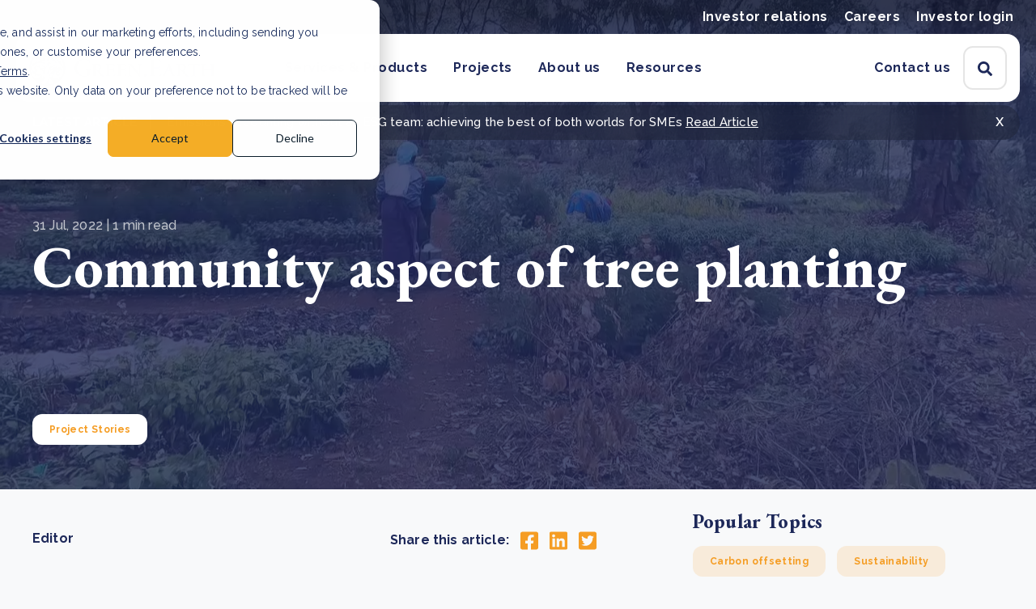

--- FILE ---
content_type: text/html; charset=UTF-8
request_url: https://www.green.earth/projects/updates/community-aspect-of-tree-planting
body_size: 18308
content:
<!doctype html><!--[if lt IE 7]> <html class="no-js lt-ie9 lt-ie8 lt-ie7" lang="en" > <![endif]--><!--[if IE 7]>    <html class="no-js lt-ie9 lt-ie8" lang="en" >        <![endif]--><!--[if IE 8]>    <html class="no-js lt-ie9" lang="en" >               <![endif]--><!--[if gt IE 8]><!--><html class="no-js" lang="en"><!--<![endif]--><head>
    <meta charset="utf-8">
    <meta http-equiv="X-UA-Compatible" content="IE=edge,chrome=1">
    <meta name="author" content="Editor">
    <meta name="description" content="DGB helps businesses, farmers and governments about sustainability journey by reducing carbon emissions &amp; carbon offsetting with carbon credits projects. Check the Community aspect of tree planting update.">
    <meta name="generator" content="HubSpot">
    <title>Community aspect of tree planting</title>
    <link rel="shortcut icon" href="https://www.green.earth/hubfs/300825_green%20earth_branding_master%20logo_final_green%20earth_logo_blue_mark-1-1.png">
    
<meta name="viewport" content="width=device-width, initial-scale=1">

    
    <meta property="og:description" content="DGB helps businesses, farmers and governments about sustainability journey by reducing carbon emissions &amp; carbon offsetting with carbon credits projects. Check the Community aspect of tree planting update.">
    <meta property="og:title" content="Community aspect of tree planting">
    <meta name="twitter:description" content="DGB helps businesses, farmers and governments about sustainability journey by reducing carbon emissions &amp; carbon offsetting with carbon credits projects. Check the Community aspect of tree planting update.">
    <meta name="twitter:title" content="Community aspect of tree planting">

    

    
    <style>
a.cta_button{-moz-box-sizing:content-box !important;-webkit-box-sizing:content-box !important;box-sizing:content-box !important;vertical-align:middle}.hs-breadcrumb-menu{list-style-type:none;margin:0px 0px 0px 0px;padding:0px 0px 0px 0px}.hs-breadcrumb-menu-item{float:left;padding:10px 0px 10px 10px}.hs-breadcrumb-menu-divider:before{content:'›';padding-left:10px}.hs-featured-image-link{border:0}.hs-featured-image{float:right;margin:0 0 20px 20px;max-width:50%}@media (max-width: 568px){.hs-featured-image{float:none;margin:0;width:100%;max-width:100%}}.hs-screen-reader-text{clip:rect(1px, 1px, 1px, 1px);height:1px;overflow:hidden;position:absolute !important;width:1px}
</style>

<link rel="stylesheet" href="https://www.green.earth/hubfs/hub_generated/template_assets/1/62380932754/1757901205863/template_Style.min.css">
<link rel="stylesheet" href="https://www.green.earth/hubfs/hub_generated/template_assets/1/139933627421/1743076110590/template_Animate.min.css">
<link rel="stylesheet" href="https://www.green.earth/hubfs/hub_generated/module_assets/1/62385245186/1765190702123/module_Header_Module.min.css">

  <style>
    #hs_cos_wrapper_module_16431366720241929 .related-post-module .title { color:#1d2859; }

#hs_cos_wrapper_module_16431366720241929 .hs-blog-id-38675587351 {}

  </style>


<style>
  .related-post-module .post-item{ display:none; }
  .related-post-module .post-item:first-child{ display:block; }
  .related-post-module .post-item:nth-child(2){ display:block; }
  .related-post-module .post-item:nth-child(3){ display:block; }
  
</style>

<link rel="stylesheet" href="https://www.green.earth/hubfs/hub_generated/module_assets/1/62663487601/1743227120990/module_Footer_Module.min.css">

  <style>
    .d-none {
      display:none
    }
    .hide-ft {
      display: none !important
    }
    .hs-content-id-183215586355 .hide-ft {
      display: block !important
    }
    .footer-new .container {
      max-width: 1240px !important;
    }
    .footer-new .footer-right {
      padding-left: 87px !important
    }
    .footer-new .menu-inner {
      gap: 70px;
      flex-wrap: nowrap
    }
    @media(max-width: 1209px) {
      .footer-new .menu-inner {
        gap: 36px;
      }
    }
    .footer-new .justify-beween {
      justify-content: space-between
    }
    .footer-new .menu-inner .footer-menu.en {
      width: max-content;
    }
    .footer-new .menu-inner .footer-menu.nl {
      width: 25%
    }
    .footer-new .footer-right {
      display: flex;
      justify-content: flex-end;
    }
    .footer-new .footer-menu .hs-menu-depth-1 {
      max-width: 191px
    }
    .footer-new .footer-menu.contact a{
      color: #FFF;
      font-size: 16px;
      font-style: normal;
      font-weight: 400;
      line-height: 150%; /* 24px */
      letter-spacing: 0.16px;
    }
    @media (max-width: 1024px) {
      .footer-new .copytext>div {
        display: flex;
        justify-content: left;
      }
    }
    .footer-new .sec_col {
      max-width: 153px
    }
    
    @media(max-width: 992px) {
      .footer-new .footer__main-inner {
        flex-direction: column
      }
      .footer-new .footer-right {
        padding-left: 0px !important;
        justify-content: flex-start;
        width: 100%
      }
      .footer-new .socialicon {
        margin: 0px
      }
      .footer-new .footer-right .menu-inner {
        flex-wrap: wrap;
        gap: 35px;
        width: 100%
      }
      .footer-new .menu-inner .footer-menu {
        padding: 0px;
        width: calc(50% - 19px) !important;
      }
      .footer-new .copyright_text {
        text-align: left
      }
    }
    @media(max-width: 768px) {
      .footer-new .menu-inner .footer-menu {
        padding: 0px;
        width: 100% !important;
      }
      .footer-new .footer-left {
        border-bottom: unset;
        text-align: left;
      }
    }
    
  </style>

    <script type="application/ld+json">
{"@context":"https://schema.org","@type":"VideoObject","contentUrl":"https://8515463.fs1.hubspotusercontent-na1.net/hubfs/8515463/DGB-Project-Stories-Kenya-1.mp4","dateModified":"2025-09-08T18:36:47.026Z","duration":"PT25.304S","height":720,"name":"DGB-Project-Stories-Kenya-1","thumbnailUrl":"https://api-na1.hubapi.com/filemanager/api/v3/files/thumbnail-redirect/83518474401?portalId=8515463&size=medium","uploadDate":"2022-08-31T06:54:02.654Z","width":1280}</script>


    
<!--  Added by GoogleTagManager integration -->
<script>
var _hsp = window._hsp = window._hsp || [];
window.dataLayer = window.dataLayer || [];
function gtag(){dataLayer.push(arguments);}

var useGoogleConsentModeV2 = true;
var waitForUpdateMillis = 1000;



var hsLoadGtm = function loadGtm() {
    if(window._hsGtmLoadOnce) {
      return;
    }

    if (useGoogleConsentModeV2) {

      gtag('set','developer_id.dZTQ1Zm',true);

      gtag('consent', 'default', {
      'ad_storage': 'denied',
      'analytics_storage': 'denied',
      'ad_user_data': 'denied',
      'ad_personalization': 'denied',
      'wait_for_update': waitForUpdateMillis
      });

      _hsp.push(['useGoogleConsentModeV2'])
    }

    (function(w,d,s,l,i){w[l]=w[l]||[];w[l].push({'gtm.start':
    new Date().getTime(),event:'gtm.js'});var f=d.getElementsByTagName(s)[0],
    j=d.createElement(s),dl=l!='dataLayer'?'&l='+l:'';j.async=true;j.src=
    'https://www.googletagmanager.com/gtm.js?id='+i+dl;f.parentNode.insertBefore(j,f);
    })(window,document,'script','dataLayer','GTM-TVKRXBQ');

    window._hsGtmLoadOnce = true;
};

_hsp.push(['addPrivacyConsentListener', function(consent){
  if(consent.allowed || (consent.categories && consent.categories.analytics)){
    hsLoadGtm();
  }
}]);

</script>

<!-- /Added by GoogleTagManager integration -->


<script>
    (function (o, u, t, b, a, s, e) {
        window[b] = window[b] || {}; (e = e || [])['key'] = o; e['__obr'] = u.location.href; a = [];
        u.location.search.replace('?', '').split('&').forEach(function (q) { if (q.startsWith(b) || q.startsWith('_obid')) e[q.split('=')[0]] = q.split('=')[1]; });
        e['_obid'] = e['_obid'] || (u.cookie.match(/(^|;)\s*_obid\s*=\s*([^;]+)/) || []).pop() || 0;
        for (k in e) { if (e.hasOwnProperty(k)) a.push(encodeURIComponent(k) + '=' + encodeURIComponent(e[k])); }
        s = u.createElement('script'); s.src = t + '?' + a.join('&'); u.head.appendChild(s);
    })('ee232039-a725-46b3-9880-9c3bbdd2db7e', document, 'https://plugin.sopro.io/hq.js', 'outbase')
</script>
<!-- test comment -->

<style>
  body div#hs-banner-parent a {
    text-decoration: underline !important;
}
</style>
<meta property="og:image" content="https://www.green.earth/hubfs/custom-video-thumbnails/DGB-Project-Stories-Kenya-1-thumb.jpeg">
<meta property="og:image:width" content="1280">
<meta property="og:image:height" content="720">

<meta name="twitter:image" content="https://www.green.earth/hubfs/custom-video-thumbnails/DGB-Project-Stories-Kenya-1-thumb.jpeg">


<meta property="og:url" content="https://www.green.earth/projects/updates/community-aspect-of-tree-planting">
<meta name="twitter:card" content="summary_large_image">

<link rel="canonical" href="https://www.green.earth/projects/updates/community-aspect-of-tree-planting">

<meta property="og:type" content="article">
<link rel="alternate" type="application/rss+xml" href="https://www.green.earth/projects/updates/rss.xml">
<meta name="twitter:domain" content="www.green.earth">
<script src="//platform.linkedin.com/in.js" type="text/javascript">
    lang: en_US
</script>

<meta http-equiv="content-language" content="en">
<link rel="stylesheet" href="//7052064.fs1.hubspotusercontent-na1.net/hubfs/7052064/hub_generated/template_assets/DEFAULT_ASSET/1769434814792/template_layout.min.css">







</head>
<body class="blogmain   hs-content-id-83519709772 hs-blog-post hs-blog-id-64696063864" style="">
<!--  Added by GoogleTagManager integration -->
<noscript><iframe src="https://www.googletagmanager.com/ns.html?id=GTM-TVKRXBQ" height="0" width="0" style="display:none;visibility:hidden"></iframe></noscript>

<!-- /Added by GoogleTagManager integration -->

    <div class="header-container-wrapper">
    <div class="header-container container-fluid">

<div class="row-fluid-wrapper row-depth-1 row-number-1 ">
<div class="row-fluid ">
<div class="span12 widget-span widget-type-custom_widget " style="" data-widget-type="custom_widget" data-x="0" data-w="12">
<div id="hs_cos_wrapper_module_16407175136191162" class="hs_cos_wrapper hs_cos_wrapper_widget hs_cos_wrapper_type_module" style="" data-hs-cos-general-type="widget" data-hs-cos-type="module"><div class="wrapper-header headerdesktop">
  <div class="topbar">
    <div class="container">
      <div class="dis-flex vmiddle">
        <div class="top_grp">
          
          
          
          <a href="https://www.green.earth/invest/investor-relations">
            Investor relations
          </a>  
          
          
          
          <a href="https://careers.green.earth/">
            Careers
          </a>  
          
          
          
          <a href="https://my.green.earth/">
            Investor login
          </a>  
          
        </div>
        <div class="langpart">
          <div class="language_switcher--wrapper">
            <span class="language_switcher--current_language  en"> en</span>
            <ul class="language_switcher--champ"></ul>
            <div class="language_switcher--origial">
              <span id="hs_cos_wrapper_module_16407175136191162_language_switcher" class="hs_cos_wrapper hs_cos_wrapper_widget hs_cos_wrapper_type_language_switcher" style="" data-hs-cos-general-type="widget" data-hs-cos-type="language_switcher"></span>
            </div>
          </div>
        </div>
      </div>
    </div>
  </div>
  <div class="container">
    <div class="parentheader">
      <div class="dis-flex vmiddle">
        <div class="logo">
          <a href="https://green.earth">
            
            
            
            
            <img src="https://www.green.earth/hubfs/green%20earth_logo_header.svg" alt="green earth_logo_header" loading="lazy" width="300" height="58">
            
          </a>
        </div>
        <div class="menu">
          <div class="dis_flex sbetween">
            <div class="left-menu">
              <ul class="dis-flex vmiddle">
                
                
                <li class="hs-menu-item hs-menu-depth-1 ">
                  
                  
                  <a href="">
                    Services &amp; Products
                  </a>
                </li>
                
                
                
                <li class="hs-menu-item hs-menu-depth-1 ">
                  
                  
                  <a href="">
                    Projects
                  </a>
                </li>
                
                
                
                <li class="hs-menu-item hs-menu-depth-1 ">
                  
                  
                  <a href="https://www.green.earth/about-us">
                    About us
                  </a>
                </li>
                
                
                
                <li class="hs-menu-item hs-menu-depth-1 ">
                  
                  
                  <a href="" rel="nofollow">
                    Resources
                  </a>
                </li>
                
                
                
                
              </ul>
            </div>
            <div class="right-menu">
              <div class="dis-flex vmiddle">
                <ul class="dis-flex vmiddle">
                  
                  
                  
                  
                  
                  
                  
                  
                  
                  
                  
                  
                  
                  
                  <li class="hs-menu-item hs-menu-depth-1">
                    
                    
                    <a href="https://www.green.earth/contact">
                      Contact us
                    </a>
                    
                  </li>
                  
                  
                </ul>
                <div class="searchicon">
                  <div class="innersearchicon">
                    <span class="sechdgb">Search Green Earth</span><svg version="1.0" xmlns="http://www.w3.org/2000/svg" viewbox="0 0 512 512" aria-hidden="true"><g id="search4_layer"><path d="M505 442.7L405.3 343c-4.5-4.5-10.6-7-17-7H372c27.6-35.3 44-79.7 44-128C416 93.1 322.9 0 208 0S0 93.1 0 208s93.1 208 208 208c48.3 0 92.7-16.4 128-44v16.3c0 6.4 2.5 12.5 7 17l99.7 99.7c9.4 9.4 24.6 9.4 33.9 0l28.3-28.3c9.4-9.4 9.4-24.6.1-34zM208 336c-70.7 0-128-57.2-128-128 0-70.7 57.2-128 128-128 70.7 0 128 57.2 128 128 0 70.7-57.2 128-128 128z"></path></g></svg>
                  </div>  
                </div>
              </div>
            </div>
          </div>

          <div class="mobile-trigger">
            <span class="line line-1"></span>
            <span class="line line-2"></span>
            <span class="line line-3"></span>
          </div>
        </div>
      </div>
    </div>
    <div class="menu-drawer">
      <div class="menu-drawer__wrap">
        <div class="menu-drawer__content">
          <div class="mega-menu-listing">
            
            
            
            <ul class="hs-menu mega-menu-1">
              <div>
                <div class="dis-flex menu_level_2">
                  
                  <li class="default">
                    
                    <h5> Services </h5>
                    
                    
                    <div>
                      
                      
                      <a href="https://www.green.earth/net-zero/carbon-footprint" class="">
                        Calculate carbon footprint <svg version="1.0" xmlns="http://www.w3.org/2000/svg" viewbox="0 0 448 512" aria-hidden="true"><g id="arrow-right1_layer"><path d="M190.5 66.9l22.2-22.2c9.4-9.4 24.6-9.4 33.9 0L441 239c9.4 9.4 9.4 24.6 0 33.9L246.6 467.3c-9.4 9.4-24.6 9.4-33.9 0l-22.2-22.2c-9.5-9.5-9.3-25 .4-34.3L311.4 296H24c-13.3 0-24-10.7-24-24v-32c0-13.3 10.7-24 24-24h287.4L190.9 101.2c-9.8-9.3-10-24.8-.4-34.3z"></path></g></svg>
                      </a>
                    </div>
                    
                    <div>
                      
                      
                      <a href="https://www.green.earth/net-zero/environmental-footprint" class="">
                        Calculate environmental footprint <svg version="1.0" xmlns="http://www.w3.org/2000/svg" viewbox="0 0 448 512" aria-hidden="true"><g id="arrow-right1_layer"><path d="M190.5 66.9l22.2-22.2c9.4-9.4 24.6-9.4 33.9 0L441 239c9.4 9.4 9.4 24.6 0 33.9L246.6 467.3c-9.4 9.4-24.6 9.4-33.9 0l-22.2-22.2c-9.5-9.5-9.3-25 .4-34.3L311.4 296H24c-13.3 0-24-10.7-24-24v-32c0-13.3 10.7-24 24-24h287.4L190.9 101.2c-9.8-9.3-10-24.8-.4-34.3z"></path></g></svg>
                      </a>
                    </div>
                    
                    <div>
                      
                      
                      <a href="https://www.green.earth/net-zero/csrd-reporting" class="">
                        CSRD reporting <svg version="1.0" xmlns="http://www.w3.org/2000/svg" viewbox="0 0 448 512" aria-hidden="true"><g id="arrow-right1_layer"><path d="M190.5 66.9l22.2-22.2c9.4-9.4 24.6-9.4 33.9 0L441 239c9.4 9.4 9.4 24.6 0 33.9L246.6 467.3c-9.4 9.4-24.6 9.4-33.9 0l-22.2-22.2c-9.5-9.5-9.3-25 .4-34.3L311.4 296H24c-13.3 0-24-10.7-24-24v-32c0-13.3 10.7-24 24-24h287.4L190.9 101.2c-9.8-9.3-10-24.8-.4-34.3z"></path></g></svg>
                      </a>
                    </div>
                    
                  </li>
                  
                  <li class="default">
                    
                    <h5> Products </h5>
                    
                    
                    <div>
                      
                      
                      <a href="https://www.green.earth/net-zero/carbon-credits" class="">
                        Carbon credits <svg version="1.0" xmlns="http://www.w3.org/2000/svg" viewbox="0 0 448 512" aria-hidden="true"><g id="arrow-right1_layer"><path d="M190.5 66.9l22.2-22.2c9.4-9.4 24.6-9.4 33.9 0L441 239c9.4 9.4 9.4 24.6 0 33.9L246.6 467.3c-9.4 9.4-24.6 9.4-33.9 0l-22.2-22.2c-9.5-9.5-9.3-25 .4-34.3L311.4 296H24c-13.3 0-24-10.7-24-24v-32c0-13.3 10.7-24 24-24h287.4L190.9 101.2c-9.8-9.3-10-24.8-.4-34.3z"></path></g></svg>
                      </a>
                    </div>
                    
                    <div>
                      
                      
                      <a href="https://www.green.earth/net-zero/biodiversity-credits" class="">
                        Biodiversity credits <svg version="1.0" xmlns="http://www.w3.org/2000/svg" viewbox="0 0 448 512" aria-hidden="true"><g id="arrow-right1_layer"><path d="M190.5 66.9l22.2-22.2c9.4-9.4 24.6-9.4 33.9 0L441 239c9.4 9.4 9.4 24.6 0 33.9L246.6 467.3c-9.4 9.4-24.6 9.4-33.9 0l-22.2-22.2c-9.5-9.5-9.3-25 .4-34.3L311.4 296H24c-13.3 0-24-10.7-24-24v-32c0-13.3 10.7-24 24-24h287.4L190.9 101.2c-9.8-9.3-10-24.8-.4-34.3z"></path></g></svg>
                      </a>
                    </div>
                    
                    <div>
                      
                      
                      <a href="https://www.green.earth/net-zero/plastic-credits" class="">
                        Plastic credits <svg version="1.0" xmlns="http://www.w3.org/2000/svg" viewbox="0 0 448 512" aria-hidden="true"><g id="arrow-right1_layer"><path d="M190.5 66.9l22.2-22.2c9.4-9.4 24.6-9.4 33.9 0L441 239c9.4 9.4 9.4 24.6 0 33.9L246.6 467.3c-9.4 9.4-24.6 9.4-33.9 0l-22.2-22.2c-9.5-9.5-9.3-25 .4-34.3L311.4 296H24c-13.3 0-24-10.7-24-24v-32c0-13.3 10.7-24 24-24h287.4L190.9 101.2c-9.8-9.3-10-24.8-.4-34.3z"></path></g></svg>
                      </a>
                    </div>
                    
                  </li>
                  
                  <li class="button">
                    
                    
                    <div>
                      
                      
                      <a href="https://www.green.earth/carbon-footprint-calculator" class="cta_button cta_buttonj border">
                         Carbon footprint calculator <svg version="1.0" xmlns="http://www.w3.org/2000/svg" viewbox="0 0 448 512" aria-hidden="true"><g id="arrow-right1_layer"><path d="M190.5 66.9l22.2-22.2c9.4-9.4 24.6-9.4 33.9 0L441 239c9.4 9.4 9.4 24.6 0 33.9L246.6 467.3c-9.4 9.4-24.6 9.4-33.9 0l-22.2-22.2c-9.5-9.5-9.3-25 .4-34.3L311.4 296H24c-13.3 0-24-10.7-24-24v-32c0-13.3 10.7-24 24-24h287.4L190.9 101.2c-9.8-9.3-10-24.8-.4-34.3z"></path></g></svg>
                      </a>
                    </div>
                    
                    <div>
                      
                      
                      <a href="https://www.green.earth/net-zero/buy-carbon-credits" class="cta_button cta_buttonj border">
                        Buy carbon credits <svg version="1.0" xmlns="http://www.w3.org/2000/svg" viewbox="0 0 448 512" aria-hidden="true"><g id="arrow-right1_layer"><path d="M190.5 66.9l22.2-22.2c9.4-9.4 24.6-9.4 33.9 0L441 239c9.4 9.4 9.4 24.6 0 33.9L246.6 467.3c-9.4 9.4-24.6 9.4-33.9 0l-22.2-22.2c-9.5-9.5-9.3-25 .4-34.3L311.4 296H24c-13.3 0-24-10.7-24-24v-32c0-13.3 10.7-24 24-24h287.4L190.9 101.2c-9.8-9.3-10-24.8-.4-34.3z"></path></g></svg>
                      </a>
                    </div>
                    
                  </li>
                   
                  
                  
                  
                  
                  
                  
                  
                </div>
                <div class="menurecpost  hide_blog_section_ ">
                  <h6 class="latest_articles_text">
                    
                  </h6>
                  <div class="dis-flex">
                    
                    
                    <div class="post-item">
                      <div class="innerpost-item">
                        <div class="reimg bg lozad" data-background-image="https://www.green.earth/hs-fs/hubfs/Green%20wheels%2c%20A%20transformative%20leap%20for%20plastic%20collection%20in%20Sri%20Lanka_featured.webp?length=590&amp;name=Green%20wheels,%20A%20transformative%20leap%20for%20plastic%20collection%20in%20Sri%20Lanka_featured.webp"></div>
                        <h6><a href="https://www.green.earth/projects/updates/green-wheels-a-transformative-leap-for-plastic-collection-in-sri-lanka">Green wheels: A transformative leap for plastic collection in Sri Lanka</a></h6>
                        <div class="post-content tr">
                          <div>
                            <a class="more-link" href="https://www.green.earth/projects/updates/green-wheels-a-transformative-leap-for-plastic-collection-in-sri-lanka"> <svg version="1.0" xmlns="http://www.w3.org/2000/svg" viewbox="0 0 448 512" aria-hidden="true"><g id="arrow-right1_layer"><path d="M190.5 66.9l22.2-22.2c9.4-9.4 24.6-9.4 33.9 0L441 239c9.4 9.4 9.4 24.6 0 33.9L246.6 467.3c-9.4 9.4-24.6 9.4-33.9 0l-22.2-22.2c-9.5-9.5-9.3-25 .4-34.3L311.4 296H24c-13.3 0-24-10.7-24-24v-32c0-13.3 10.7-24 24-24h287.4L190.9 101.2c-9.8-9.3-10-24.8-.4-34.3z"></path></g></svg></a>
                          </div>
                        </div>
                      </div>
                    </div>
                    
                    <div class="post-item">
                      <div class="innerpost-item">
                        <div class="reimg bg lozad" data-background-image="https://www.green.earth/hs-fs/hubfs/Three%20steps%20driving%20Kenya%E2%80%99s%20forest%20comeback_featured.webp?length=590&amp;name=Three%20steps%20driving%20Kenya%E2%80%99s%20forest%20comeback_featured.webp"></div>
                        <h6><a href="https://www.green.earth/projects/updates/three-steps-driving-kenyas-forest-comeback">Three steps driving Kenya’s forest comeback</a></h6>
                        <div class="post-content tr">
                          <div>
                            <a class="more-link" href="https://www.green.earth/projects/updates/three-steps-driving-kenyas-forest-comeback"> <svg version="1.0" xmlns="http://www.w3.org/2000/svg" viewbox="0 0 448 512" aria-hidden="true"><g id="arrow-right1_layer"><path d="M190.5 66.9l22.2-22.2c9.4-9.4 24.6-9.4 33.9 0L441 239c9.4 9.4 9.4 24.6 0 33.9L246.6 467.3c-9.4 9.4-24.6 9.4-33.9 0l-22.2-22.2c-9.5-9.5-9.3-25 .4-34.3L311.4 296H24c-13.3 0-24-10.7-24-24v-32c0-13.3 10.7-24 24-24h287.4L190.9 101.2c-9.8-9.3-10-24.8-.4-34.3z"></path></g></svg></a>
                          </div>
                        </div>
                      </div>
                    </div>
                    
                    <div class="post-item">
                      <div class="innerpost-item">
                        <div class="reimg bg lozad" data-background-image="https://www.green.earth/hs-fs/hubfs/Building%20the%20foundation%20of%20Sauki%20Cookstove%20Nigeria%20Project_featured.webp?length=590&amp;name=Building%20the%20foundation%20of%20Sauki%20Cookstove%20Nigeria%20Project_featured.webp"></div>
                        <h6><a href="https://www.green.earth/projects/updates/building-the-foundation-of-the-sauki-cookstove-nigeria-project">Building the foundation of the Sauki Cookstove Nigeria Project</a></h6>
                        <div class="post-content tr">
                          <div>
                            <a class="more-link" href="https://www.green.earth/projects/updates/building-the-foundation-of-the-sauki-cookstove-nigeria-project"> <svg version="1.0" xmlns="http://www.w3.org/2000/svg" viewbox="0 0 448 512" aria-hidden="true"><g id="arrow-right1_layer"><path d="M190.5 66.9l22.2-22.2c9.4-9.4 24.6-9.4 33.9 0L441 239c9.4 9.4 9.4 24.6 0 33.9L246.6 467.3c-9.4 9.4-24.6 9.4-33.9 0l-22.2-22.2c-9.5-9.5-9.3-25 .4-34.3L311.4 296H24c-13.3 0-24-10.7-24-24v-32c0-13.3 10.7-24 24-24h287.4L190.9 101.2c-9.8-9.3-10-24.8-.4-34.3z"></path></g></svg></a>
                          </div>
                        </div>
                      </div>
                    </div>
                     
                  </div>
                </div>

                
              </div> 
            </ul>
            
            
            
            
            
            <ul class="hs-menu mega-menu-2">
              <div>
                <div class="dis-flex menu_level_2">
                  
                  <li class="default">
                    
                    <h5> Nature-based solutions </h5>
                    
                    
                    <div>
                      
                      
                      <a href="https://www.green.earth/projects" class="">
                        Our projects <svg version="1.0" xmlns="http://www.w3.org/2000/svg" viewbox="0 0 448 512" aria-hidden="true"><g id="arrow-right1_layer"><path d="M190.5 66.9l22.2-22.2c9.4-9.4 24.6-9.4 33.9 0L441 239c9.4 9.4 9.4 24.6 0 33.9L246.6 467.3c-9.4 9.4-24.6 9.4-33.9 0l-22.2-22.2c-9.5-9.5-9.3-25 .4-34.3L311.4 296H24c-13.3 0-24-10.7-24-24v-32c0-13.3 10.7-24 24-24h287.4L190.9 101.2c-9.8-9.3-10-24.8-.4-34.3z"></path></g></svg>
                      </a>
                    </div>
                    
                    <div>
                      
                      
                      <a href="https://www.green.earth/projects/updates" class="">
                        Project updates <svg version="1.0" xmlns="http://www.w3.org/2000/svg" viewbox="0 0 448 512" aria-hidden="true"><g id="arrow-right1_layer"><path d="M190.5 66.9l22.2-22.2c9.4-9.4 24.6-9.4 33.9 0L441 239c9.4 9.4 9.4 24.6 0 33.9L246.6 467.3c-9.4 9.4-24.6 9.4-33.9 0l-22.2-22.2c-9.5-9.5-9.3-25 .4-34.3L311.4 296H24c-13.3 0-24-10.7-24-24v-32c0-13.3 10.7-24 24-24h287.4L190.9 101.2c-9.8-9.3-10-24.8-.4-34.3z"></path></g></svg>
                      </a>
                    </div>
                    
                    <div>
                      
                      
                      <a href="https://www.green.earth/projects/project-pipeline" class="">
                        Project pipeline <svg version="1.0" xmlns="http://www.w3.org/2000/svg" viewbox="0 0 448 512" aria-hidden="true"><g id="arrow-right1_layer"><path d="M190.5 66.9l22.2-22.2c9.4-9.4 24.6-9.4 33.9 0L441 239c9.4 9.4 9.4 24.6 0 33.9L246.6 467.3c-9.4 9.4-24.6 9.4-33.9 0l-22.2-22.2c-9.5-9.5-9.3-25 .4-34.3L311.4 296H24c-13.3 0-24-10.7-24-24v-32c0-13.3 10.7-24 24-24h287.4L190.9 101.2c-9.8-9.3-10-24.8-.4-34.3z"></path></g></svg>
                      </a>
                    </div>
                    
                  </li>
                  
                  <li class="default">
                    
                    <h5> Stakeholders </h5>
                    
                    
                    <div>
                      
                      
                      <a href="https://www.green.earth/projects/local-communities" class="">
                        Local communities <svg version="1.0" xmlns="http://www.w3.org/2000/svg" viewbox="0 0 448 512" aria-hidden="true"><g id="arrow-right1_layer"><path d="M190.5 66.9l22.2-22.2c9.4-9.4 24.6-9.4 33.9 0L441 239c9.4 9.4 9.4 24.6 0 33.9L246.6 467.3c-9.4 9.4-24.6 9.4-33.9 0l-22.2-22.2c-9.5-9.5-9.3-25 .4-34.3L311.4 296H24c-13.3 0-24-10.7-24-24v-32c0-13.3 10.7-24 24-24h287.4L190.9 101.2c-9.8-9.3-10-24.8-.4-34.3z"></path></g></svg>
                      </a>
                    </div>
                    
                    <div>
                      
                      
                      <a href="https://www.green.earth/projects/landowners-and-farmers" class="">
                        Landowners and farmers <svg version="1.0" xmlns="http://www.w3.org/2000/svg" viewbox="0 0 448 512" aria-hidden="true"><g id="arrow-right1_layer"><path d="M190.5 66.9l22.2-22.2c9.4-9.4 24.6-9.4 33.9 0L441 239c9.4 9.4 9.4 24.6 0 33.9L246.6 467.3c-9.4 9.4-24.6 9.4-33.9 0l-22.2-22.2c-9.5-9.5-9.3-25 .4-34.3L311.4 296H24c-13.3 0-24-10.7-24-24v-32c0-13.3 10.7-24 24-24h287.4L190.9 101.2c-9.8-9.3-10-24.8-.4-34.3z"></path></g></svg>
                      </a>
                    </div>
                    
                    <div>
                      
                      
                      <a href="https://www.green.earth/projects/regulators-and-policymakers" class="">
                        Regulators and governments <svg version="1.0" xmlns="http://www.w3.org/2000/svg" viewbox="0 0 448 512" aria-hidden="true"><g id="arrow-right1_layer"><path d="M190.5 66.9l22.2-22.2c9.4-9.4 24.6-9.4 33.9 0L441 239c9.4 9.4 9.4 24.6 0 33.9L246.6 467.3c-9.4 9.4-24.6 9.4-33.9 0l-22.2-22.2c-9.5-9.5-9.3-25 .4-34.3L311.4 296H24c-13.3 0-24-10.7-24-24v-32c0-13.3 10.7-24 24-24h287.4L190.9 101.2c-9.8-9.3-10-24.8-.4-34.3z"></path></g></svg>
                      </a>
                    </div>
                    
                  </li>
                  
                  <li class="default">
                    
                    <h5> How it works </h5>
                    
                    
                    <div>
                      
                      
                      <a href="https://www.green.earth/projects/how-to-start-a-carbon-project" class="">
                        How to start a carbon project <svg version="1.0" xmlns="http://www.w3.org/2000/svg" viewbox="0 0 448 512" aria-hidden="true"><g id="arrow-right1_layer"><path d="M190.5 66.9l22.2-22.2c9.4-9.4 24.6-9.4 33.9 0L441 239c9.4 9.4 9.4 24.6 0 33.9L246.6 467.3c-9.4 9.4-24.6 9.4-33.9 0l-22.2-22.2c-9.5-9.5-9.3-25 .4-34.3L311.4 296H24c-13.3 0-24-10.7-24-24v-32c0-13.3 10.7-24 24-24h287.4L190.9 101.2c-9.8-9.3-10-24.8-.4-34.3z"></path></g></svg>
                      </a>
                    </div>
                    
                    <div>
                      
                      
                      <a href="https://www.green.earth/projects/what-we-can-do-for-your-land" class="">
                        What we can do for your land <svg version="1.0" xmlns="http://www.w3.org/2000/svg" viewbox="0 0 448 512" aria-hidden="true"><g id="arrow-right1_layer"><path d="M190.5 66.9l22.2-22.2c9.4-9.4 24.6-9.4 33.9 0L441 239c9.4 9.4 9.4 24.6 0 33.9L246.6 467.3c-9.4 9.4-24.6 9.4-33.9 0l-22.2-22.2c-9.5-9.5-9.3-25 .4-34.3L311.4 296H24c-13.3 0-24-10.7-24-24v-32c0-13.3 10.7-24 24-24h287.4L190.9 101.2c-9.8-9.3-10-24.8-.4-34.3z"></path></g></svg>
                      </a>
                    </div>
                    
                    <div>
                      
                      
                      <a href="https://www.green.earth/projects/what-is-carbon-financing" class="">
                        What is carbon financing? <svg version="1.0" xmlns="http://www.w3.org/2000/svg" viewbox="0 0 448 512" aria-hidden="true"><g id="arrow-right1_layer"><path d="M190.5 66.9l22.2-22.2c9.4-9.4 24.6-9.4 33.9 0L441 239c9.4 9.4 9.4 24.6 0 33.9L246.6 467.3c-9.4 9.4-24.6 9.4-33.9 0l-22.2-22.2c-9.5-9.5-9.3-25 .4-34.3L311.4 296H24c-13.3 0-24-10.7-24-24v-32c0-13.3 10.7-24 24-24h287.4L190.9 101.2c-9.8-9.3-10-24.8-.4-34.3z"></path></g></svg>
                      </a>
                    </div>
                    
                  </li>
                   
                  
                  
                  
                  
                  
                  
                  
                </div>
                <div class="menurecpost ">
                  <h6 class="latest_articles_text">
                    Updates from our projects
                  </h6>
                  <div class="dis-flex">
                    
                    
                    <div class="post-item">
                      <div class="innerpost-item">
                        <div class="reimg bg lozad" data-background-image="https://www.green.earth/hs-fs/hubfs/Green%20wheels%2c%20A%20transformative%20leap%20for%20plastic%20collection%20in%20Sri%20Lanka_featured.webp?length=590&amp;name=Green%20wheels,%20A%20transformative%20leap%20for%20plastic%20collection%20in%20Sri%20Lanka_featured.webp"></div>
                        <h6><a href="https://www.green.earth/projects/updates/green-wheels-a-transformative-leap-for-plastic-collection-in-sri-lanka">Green wheels: A transformative leap for plastic collection in Sri Lanka</a></h6>
                        <div class="post-content tr">
                          <div>
                            <a class="more-link" href="https://www.green.earth/projects/updates/green-wheels-a-transformative-leap-for-plastic-collection-in-sri-lanka">Read more <svg version="1.0" xmlns="http://www.w3.org/2000/svg" viewbox="0 0 448 512" aria-hidden="true"><g id="arrow-right1_layer"><path d="M190.5 66.9l22.2-22.2c9.4-9.4 24.6-9.4 33.9 0L441 239c9.4 9.4 9.4 24.6 0 33.9L246.6 467.3c-9.4 9.4-24.6 9.4-33.9 0l-22.2-22.2c-9.5-9.5-9.3-25 .4-34.3L311.4 296H24c-13.3 0-24-10.7-24-24v-32c0-13.3 10.7-24 24-24h287.4L190.9 101.2c-9.8-9.3-10-24.8-.4-34.3z"></path></g></svg></a>
                          </div>
                        </div>
                      </div>
                    </div>
                    
                    <div class="post-item">
                      <div class="innerpost-item">
                        <div class="reimg bg lozad" data-background-image="https://www.green.earth/hs-fs/hubfs/Three%20steps%20driving%20Kenya%E2%80%99s%20forest%20comeback_featured.webp?length=590&amp;name=Three%20steps%20driving%20Kenya%E2%80%99s%20forest%20comeback_featured.webp"></div>
                        <h6><a href="https://www.green.earth/projects/updates/three-steps-driving-kenyas-forest-comeback">Three steps driving Kenya’s forest comeback</a></h6>
                        <div class="post-content tr">
                          <div>
                            <a class="more-link" href="https://www.green.earth/projects/updates/three-steps-driving-kenyas-forest-comeback">Read more <svg version="1.0" xmlns="http://www.w3.org/2000/svg" viewbox="0 0 448 512" aria-hidden="true"><g id="arrow-right1_layer"><path d="M190.5 66.9l22.2-22.2c9.4-9.4 24.6-9.4 33.9 0L441 239c9.4 9.4 9.4 24.6 0 33.9L246.6 467.3c-9.4 9.4-24.6 9.4-33.9 0l-22.2-22.2c-9.5-9.5-9.3-25 .4-34.3L311.4 296H24c-13.3 0-24-10.7-24-24v-32c0-13.3 10.7-24 24-24h287.4L190.9 101.2c-9.8-9.3-10-24.8-.4-34.3z"></path></g></svg></a>
                          </div>
                        </div>
                      </div>
                    </div>
                    
                    <div class="post-item">
                      <div class="innerpost-item">
                        <div class="reimg bg lozad" data-background-image="https://www.green.earth/hs-fs/hubfs/Building%20the%20foundation%20of%20Sauki%20Cookstove%20Nigeria%20Project_featured.webp?length=590&amp;name=Building%20the%20foundation%20of%20Sauki%20Cookstove%20Nigeria%20Project_featured.webp"></div>
                        <h6><a href="https://www.green.earth/projects/updates/building-the-foundation-of-the-sauki-cookstove-nigeria-project">Building the foundation of the Sauki Cookstove Nigeria Project</a></h6>
                        <div class="post-content tr">
                          <div>
                            <a class="more-link" href="https://www.green.earth/projects/updates/building-the-foundation-of-the-sauki-cookstove-nigeria-project">Read more <svg version="1.0" xmlns="http://www.w3.org/2000/svg" viewbox="0 0 448 512" aria-hidden="true"><g id="arrow-right1_layer"><path d="M190.5 66.9l22.2-22.2c9.4-9.4 24.6-9.4 33.9 0L441 239c9.4 9.4 9.4 24.6 0 33.9L246.6 467.3c-9.4 9.4-24.6 9.4-33.9 0l-22.2-22.2c-9.5-9.5-9.3-25 .4-34.3L311.4 296H24c-13.3 0-24-10.7-24-24v-32c0-13.3 10.7-24 24-24h287.4L190.9 101.2c-9.8-9.3-10-24.8-.4-34.3z"></path></g></svg></a>
                          </div>
                        </div>
                      </div>
                    </div>
                     
                  </div>
                </div>

                
              </div> 
            </ul>
            
            
            
            
            
            <ul class="hs-menu mega-menu-3">
              <div>
                <div class="dis-flex menu_level_2">
                  
                  <li class="default">
                    
                    <h5> Green Earth </h5>
                    
                    
                    <div>
                      
                      
                      <a href="https://www.green.earth/about-us" class="">
                        About us <svg version="1.0" xmlns="http://www.w3.org/2000/svg" viewbox="0 0 448 512" aria-hidden="true"><g id="arrow-right1_layer"><path d="M190.5 66.9l22.2-22.2c9.4-9.4 24.6-9.4 33.9 0L441 239c9.4 9.4 9.4 24.6 0 33.9L246.6 467.3c-9.4 9.4-24.6 9.4-33.9 0l-22.2-22.2c-9.5-9.5-9.3-25 .4-34.3L311.4 296H24c-13.3 0-24-10.7-24-24v-32c0-13.3 10.7-24 24-24h287.4L190.9 101.2c-9.8-9.3-10-24.8-.4-34.3z"></path></g></svg>
                      </a>
                    </div>
                    
                    <div>
                      
                      
                      <a href="https://www.green.earth/invest/about-dgb-group-n.v" class="">
                        EARTH stock listing <svg version="1.0" xmlns="http://www.w3.org/2000/svg" viewbox="0 0 448 512" aria-hidden="true"><g id="arrow-right1_layer"><path d="M190.5 66.9l22.2-22.2c9.4-9.4 24.6-9.4 33.9 0L441 239c9.4 9.4 9.4 24.6 0 33.9L246.6 467.3c-9.4 9.4-24.6 9.4-33.9 0l-22.2-22.2c-9.5-9.5-9.3-25 .4-34.3L311.4 296H24c-13.3 0-24-10.7-24-24v-32c0-13.3 10.7-24 24-24h287.4L190.9 101.2c-9.8-9.3-10-24.8-.4-34.3z"></path></g></svg>
                      </a>
                    </div>
                    
                    <div>
                      
                      
                      <a href="https://www.green.earth/invest/why-public-company" class="">
                        Public purpose <svg version="1.0" xmlns="http://www.w3.org/2000/svg" viewbox="0 0 448 512" aria-hidden="true"><g id="arrow-right1_layer"><path d="M190.5 66.9l22.2-22.2c9.4-9.4 24.6-9.4 33.9 0L441 239c9.4 9.4 9.4 24.6 0 33.9L246.6 467.3c-9.4 9.4-24.6 9.4-33.9 0l-22.2-22.2c-9.5-9.5-9.3-25 .4-34.3L311.4 296H24c-13.3 0-24-10.7-24-24v-32c0-13.3 10.7-24 24-24h287.4L190.9 101.2c-9.8-9.3-10-24.8-.4-34.3z"></path></g></svg>
                      </a>
                    </div>
                    
                  </li>
                  
                  <li class="default">
                    
                    <h5> Investor information </h5>
                    
                    
                    <div>
                      
                      
                      <a href="https://www.green.earth/invest/investor-relations" class="">
                        Investor relations <svg version="1.0" xmlns="http://www.w3.org/2000/svg" viewbox="0 0 448 512" aria-hidden="true"><g id="arrow-right1_layer"><path d="M190.5 66.9l22.2-22.2c9.4-9.4 24.6-9.4 33.9 0L441 239c9.4 9.4 9.4 24.6 0 33.9L246.6 467.3c-9.4 9.4-24.6 9.4-33.9 0l-22.2-22.2c-9.5-9.5-9.3-25 .4-34.3L311.4 296H24c-13.3 0-24-10.7-24-24v-32c0-13.3 10.7-24 24-24h287.4L190.9 101.2c-9.8-9.3-10-24.8-.4-34.3z"></path></g></svg>
                      </a>
                    </div>
                    
                  </li>
                  
                  <li class="default">
                    
                    <h5> Group services </h5>
                    
                    
                    <div>
                      
                      
                      <a href="https://www.green.earth/invest/invest-in-carbon-credits" class="">
                        Carbon credit investing <svg version="1.0" xmlns="http://www.w3.org/2000/svg" viewbox="0 0 448 512" aria-hidden="true"><g id="arrow-right1_layer"><path d="M190.5 66.9l22.2-22.2c9.4-9.4 24.6-9.4 33.9 0L441 239c9.4 9.4 9.4 24.6 0 33.9L246.6 467.3c-9.4 9.4-24.6 9.4-33.9 0l-22.2-22.2c-9.5-9.5-9.3-25 .4-34.3L311.4 296H24c-13.3 0-24-10.7-24-24v-32c0-13.3 10.7-24 24-24h287.4L190.9 101.2c-9.8-9.3-10-24.8-.4-34.3z"></path></g></svg>
                      </a>
                    </div>
                    
                  </li>
                   
                  
                  
                  
                  
                  
                  
                  
                </div>
                <div class="menurecpost  hide_blog_section_ ">
                  <h6 class="latest_articles_text">
                    
                  </h6>
                  <div class="dis-flex">
                    
                    
                    <div class="post-item">
                      <div class="innerpost-item">
                        <div class="reimg bg lozad" data-background-image="https://www.green.earth/hs-fs/hubfs/Green%20wheels%2c%20A%20transformative%20leap%20for%20plastic%20collection%20in%20Sri%20Lanka_featured.webp?length=590&amp;name=Green%20wheels,%20A%20transformative%20leap%20for%20plastic%20collection%20in%20Sri%20Lanka_featured.webp"></div>
                        <h6><a href="https://www.green.earth/projects/updates/green-wheels-a-transformative-leap-for-plastic-collection-in-sri-lanka">Green wheels: A transformative leap for plastic collection in Sri Lanka</a></h6>
                        <div class="post-content tr">
                          <div>
                            <a class="more-link" href="https://www.green.earth/projects/updates/green-wheels-a-transformative-leap-for-plastic-collection-in-sri-lanka"> <svg version="1.0" xmlns="http://www.w3.org/2000/svg" viewbox="0 0 448 512" aria-hidden="true"><g id="arrow-right1_layer"><path d="M190.5 66.9l22.2-22.2c9.4-9.4 24.6-9.4 33.9 0L441 239c9.4 9.4 9.4 24.6 0 33.9L246.6 467.3c-9.4 9.4-24.6 9.4-33.9 0l-22.2-22.2c-9.5-9.5-9.3-25 .4-34.3L311.4 296H24c-13.3 0-24-10.7-24-24v-32c0-13.3 10.7-24 24-24h287.4L190.9 101.2c-9.8-9.3-10-24.8-.4-34.3z"></path></g></svg></a>
                          </div>
                        </div>
                      </div>
                    </div>
                    
                    <div class="post-item">
                      <div class="innerpost-item">
                        <div class="reimg bg lozad" data-background-image="https://www.green.earth/hs-fs/hubfs/Three%20steps%20driving%20Kenya%E2%80%99s%20forest%20comeback_featured.webp?length=590&amp;name=Three%20steps%20driving%20Kenya%E2%80%99s%20forest%20comeback_featured.webp"></div>
                        <h6><a href="https://www.green.earth/projects/updates/three-steps-driving-kenyas-forest-comeback">Three steps driving Kenya’s forest comeback</a></h6>
                        <div class="post-content tr">
                          <div>
                            <a class="more-link" href="https://www.green.earth/projects/updates/three-steps-driving-kenyas-forest-comeback"> <svg version="1.0" xmlns="http://www.w3.org/2000/svg" viewbox="0 0 448 512" aria-hidden="true"><g id="arrow-right1_layer"><path d="M190.5 66.9l22.2-22.2c9.4-9.4 24.6-9.4 33.9 0L441 239c9.4 9.4 9.4 24.6 0 33.9L246.6 467.3c-9.4 9.4-24.6 9.4-33.9 0l-22.2-22.2c-9.5-9.5-9.3-25 .4-34.3L311.4 296H24c-13.3 0-24-10.7-24-24v-32c0-13.3 10.7-24 24-24h287.4L190.9 101.2c-9.8-9.3-10-24.8-.4-34.3z"></path></g></svg></a>
                          </div>
                        </div>
                      </div>
                    </div>
                    
                    <div class="post-item">
                      <div class="innerpost-item">
                        <div class="reimg bg lozad" data-background-image="https://www.green.earth/hs-fs/hubfs/Building%20the%20foundation%20of%20Sauki%20Cookstove%20Nigeria%20Project_featured.webp?length=590&amp;name=Building%20the%20foundation%20of%20Sauki%20Cookstove%20Nigeria%20Project_featured.webp"></div>
                        <h6><a href="https://www.green.earth/projects/updates/building-the-foundation-of-the-sauki-cookstove-nigeria-project">Building the foundation of the Sauki Cookstove Nigeria Project</a></h6>
                        <div class="post-content tr">
                          <div>
                            <a class="more-link" href="https://www.green.earth/projects/updates/building-the-foundation-of-the-sauki-cookstove-nigeria-project"> <svg version="1.0" xmlns="http://www.w3.org/2000/svg" viewbox="0 0 448 512" aria-hidden="true"><g id="arrow-right1_layer"><path d="M190.5 66.9l22.2-22.2c9.4-9.4 24.6-9.4 33.9 0L441 239c9.4 9.4 9.4 24.6 0 33.9L246.6 467.3c-9.4 9.4-24.6 9.4-33.9 0l-22.2-22.2c-9.5-9.5-9.3-25 .4-34.3L311.4 296H24c-13.3 0-24-10.7-24-24v-32c0-13.3 10.7-24 24-24h287.4L190.9 101.2c-9.8-9.3-10-24.8-.4-34.3z"></path></g></svg></a>
                          </div>
                        </div>
                      </div>
                    </div>
                     
                  </div>
                </div>

                
              </div> 
            </ul>
            
            
            
            
            
            <ul class="hs-menu mega-menu-4">
              <div>
                <div class="dis-flex menu_level_2">
                  
                  <li class="default">
                    
                    <h5> Insights </h5>
                    
                    
                    <div>
                      
                      
                      <a href="https://www.green.earth/blog" class="">
                        Blog <svg version="1.0" xmlns="http://www.w3.org/2000/svg" viewbox="0 0 448 512" aria-hidden="true"><g id="arrow-right1_layer"><path d="M190.5 66.9l22.2-22.2c9.4-9.4 24.6-9.4 33.9 0L441 239c9.4 9.4 9.4 24.6 0 33.9L246.6 467.3c-9.4 9.4-24.6 9.4-33.9 0l-22.2-22.2c-9.5-9.5-9.3-25 .4-34.3L311.4 296H24c-13.3 0-24-10.7-24-24v-32c0-13.3 10.7-24 24-24h287.4L190.9 101.2c-9.8-9.3-10-24.8-.4-34.3z"></path></g></svg>
                      </a>
                    </div>
                    
                    <div>
                      
                      
                      <a href="https://www.green.earth/news" class="">
                        Newsroom <svg version="1.0" xmlns="http://www.w3.org/2000/svg" viewbox="0 0 448 512" aria-hidden="true"><g id="arrow-right1_layer"><path d="M190.5 66.9l22.2-22.2c9.4-9.4 24.6-9.4 33.9 0L441 239c9.4 9.4 9.4 24.6 0 33.9L246.6 467.3c-9.4 9.4-24.6 9.4-33.9 0l-22.2-22.2c-9.5-9.5-9.3-25 .4-34.3L311.4 296H24c-13.3 0-24-10.7-24-24v-32c0-13.3 10.7-24 24-24h287.4L190.9 101.2c-9.8-9.3-10-24.8-.4-34.3z"></path></g></svg>
                      </a>
                    </div>
                    
                    <div>
                      
                      
                      <a href="https://www.green.earth/net-zero/case-studies" class="">
                        Case studies <svg version="1.0" xmlns="http://www.w3.org/2000/svg" viewbox="0 0 448 512" aria-hidden="true"><g id="arrow-right1_layer"><path d="M190.5 66.9l22.2-22.2c9.4-9.4 24.6-9.4 33.9 0L441 239c9.4 9.4 9.4 24.6 0 33.9L246.6 467.3c-9.4 9.4-24.6 9.4-33.9 0l-22.2-22.2c-9.5-9.5-9.3-25 .4-34.3L311.4 296H24c-13.3 0-24-10.7-24-24v-32c0-13.3 10.7-24 24-24h287.4L190.9 101.2c-9.8-9.3-10-24.8-.4-34.3z"></path></g></svg>
                      </a>
                    </div>
                    
                    <div>
                      
                      
                      <a href="https://www.green.earth/technology" class="">
                        Technology <svg version="1.0" xmlns="http://www.w3.org/2000/svg" viewbox="0 0 448 512" aria-hidden="true"><g id="arrow-right1_layer"><path d="M190.5 66.9l22.2-22.2c9.4-9.4 24.6-9.4 33.9 0L441 239c9.4 9.4 9.4 24.6 0 33.9L246.6 467.3c-9.4 9.4-24.6 9.4-33.9 0l-22.2-22.2c-9.5-9.5-9.3-25 .4-34.3L311.4 296H24c-13.3 0-24-10.7-24-24v-32c0-13.3 10.7-24 24-24h287.4L190.9 101.2c-9.8-9.3-10-24.8-.4-34.3z"></path></g></svg>
                      </a>
                    </div>
                    
                  </li>
                  
                  <li class="default">
                    
                    <h5> Sessions &amp; Guides </h5>
                    
                    
                    <div>
                      
                      
                      <a href="https://www.green.earth/events" class="">
                        Events &amp; webinars <svg version="1.0" xmlns="http://www.w3.org/2000/svg" viewbox="0 0 448 512" aria-hidden="true"><g id="arrow-right1_layer"><path d="M190.5 66.9l22.2-22.2c9.4-9.4 24.6-9.4 33.9 0L441 239c9.4 9.4 9.4 24.6 0 33.9L246.6 467.3c-9.4 9.4-24.6 9.4-33.9 0l-22.2-22.2c-9.5-9.5-9.3-25 .4-34.3L311.4 296H24c-13.3 0-24-10.7-24-24v-32c0-13.3 10.7-24 24-24h287.4L190.9 101.2c-9.8-9.3-10-24.8-.4-34.3z"></path></g></svg>
                      </a>
                    </div>
                    
                    <div>
                      
                      
                      <a href="https://www.green.earth/podcast" class="">
                        Podcast <svg version="1.0" xmlns="http://www.w3.org/2000/svg" viewbox="0 0 448 512" aria-hidden="true"><g id="arrow-right1_layer"><path d="M190.5 66.9l22.2-22.2c9.4-9.4 24.6-9.4 33.9 0L441 239c9.4 9.4 9.4 24.6 0 33.9L246.6 467.3c-9.4 9.4-24.6 9.4-33.9 0l-22.2-22.2c-9.5-9.5-9.3-25 .4-34.3L311.4 296H24c-13.3 0-24-10.7-24-24v-32c0-13.3 10.7-24 24-24h287.4L190.9 101.2c-9.8-9.3-10-24.8-.4-34.3z"></path></g></svg>
                      </a>
                    </div>
                    
                    <div>
                      
                      
                      <a href="https://www.green.earth/ebooks" class="">
                        eBooks <svg version="1.0" xmlns="http://www.w3.org/2000/svg" viewbox="0 0 448 512" aria-hidden="true"><g id="arrow-right1_layer"><path d="M190.5 66.9l22.2-22.2c9.4-9.4 24.6-9.4 33.9 0L441 239c9.4 9.4 9.4 24.6 0 33.9L246.6 467.3c-9.4 9.4-24.6 9.4-33.9 0l-22.2-22.2c-9.5-9.5-9.3-25 .4-34.3L311.4 296H24c-13.3 0-24-10.7-24-24v-32c0-13.3 10.7-24 24-24h287.4L190.9 101.2c-9.8-9.3-10-24.8-.4-34.3z"></path></g></svg>
                      </a>
                    </div>
                    
                    <div>
                      
                      
                      <a href="https://www.green.earth/resources/topics" class="">
                        Topics <svg version="1.0" xmlns="http://www.w3.org/2000/svg" viewbox="0 0 448 512" aria-hidden="true"><g id="arrow-right1_layer"><path d="M190.5 66.9l22.2-22.2c9.4-9.4 24.6-9.4 33.9 0L441 239c9.4 9.4 9.4 24.6 0 33.9L246.6 467.3c-9.4 9.4-24.6 9.4-33.9 0l-22.2-22.2c-9.5-9.5-9.3-25 .4-34.3L311.4 296H24c-13.3 0-24-10.7-24-24v-32c0-13.3 10.7-24 24-24h287.4L190.9 101.2c-9.8-9.3-10-24.8-.4-34.3z"></path></g></svg>
                      </a>
                    </div>
                    
                  </li>
                  
                  <li class="button">
                    
                    
                    <div>
                      
                      
                      <a href="https://www.green.earth/sign-up-newsletter" class="cta_button cta_buttonj border">
                        Subscribe to our newsletter <svg version="1.0" xmlns="http://www.w3.org/2000/svg" viewbox="0 0 448 512" aria-hidden="true"><g id="arrow-right1_layer"><path d="M190.5 66.9l22.2-22.2c9.4-9.4 24.6-9.4 33.9 0L441 239c9.4 9.4 9.4 24.6 0 33.9L246.6 467.3c-9.4 9.4-24.6 9.4-33.9 0l-22.2-22.2c-9.5-9.5-9.3-25 .4-34.3L311.4 296H24c-13.3 0-24-10.7-24-24v-32c0-13.3 10.7-24 24-24h287.4L190.9 101.2c-9.8-9.3-10-24.8-.4-34.3z"></path></g></svg>
                      </a>
                    </div>
                    
                    <div>
                      
                      
                      <a href="https://www.green.earth/ebooks/the-power-of-trees" class="cta_button cta_buttonj border">
                        Download our favourite ebook <svg version="1.0" xmlns="http://www.w3.org/2000/svg" viewbox="0 0 448 512" aria-hidden="true"><g id="arrow-right1_layer"><path d="M190.5 66.9l22.2-22.2c9.4-9.4 24.6-9.4 33.9 0L441 239c9.4 9.4 9.4 24.6 0 33.9L246.6 467.3c-9.4 9.4-24.6 9.4-33.9 0l-22.2-22.2c-9.5-9.5-9.3-25 .4-34.3L311.4 296H24c-13.3 0-24-10.7-24-24v-32c0-13.3 10.7-24 24-24h287.4L190.9 101.2c-9.8-9.3-10-24.8-.4-34.3z"></path></g></svg>
                      </a>
                    </div>
                    
                  </li>
                   
                  
                  
                  
                  
                  
                  
                  
                </div>
                <div class="menurecpost ">
                  <h6 class="latest_articles_text">
                    Latest articles
                  </h6>
                  <div class="dis-flex">
                    
                    
                    <div class="post-item">
                      <div class="innerpost-item">
                        <div class="reimg bg lozad" data-background-image="https://www.green.earth/hs-fs/hubfs/Emissions%20accounting%20without%20an%20ESG%20team_%20achieving%20the%20best%20of%20both%20worlds%20for%20SMEs_featured.webp?length=590&amp;name=Emissions%20accounting%20without%20an%20ESG%20team_%20achieving%20the%20best%20of%20both%20worlds%20for%20SMEs_featured.webp"></div>
                        <h6><a href="https://www.green.earth/blog/emissions-accounting-without-an-esg-team-achieving-the-best-of-both-worlds-for-smes">Emissions accounting without an ESG team: achieving the best of both worlds for SMEs</a></h6>
                        <div class="post-content tr">
                          <div>
                            <a class="more-link" href="https://www.green.earth/blog/emissions-accounting-without-an-esg-team-achieving-the-best-of-both-worlds-for-smes">Read more <svg version="1.0" xmlns="http://www.w3.org/2000/svg" viewbox="0 0 448 512" aria-hidden="true"><g id="arrow-right1_layer"><path d="M190.5 66.9l22.2-22.2c9.4-9.4 24.6-9.4 33.9 0L441 239c9.4 9.4 9.4 24.6 0 33.9L246.6 467.3c-9.4 9.4-24.6 9.4-33.9 0l-22.2-22.2c-9.5-9.5-9.3-25 .4-34.3L311.4 296H24c-13.3 0-24-10.7-24-24v-32c0-13.3 10.7-24 24-24h287.4L190.9 101.2c-9.8-9.3-10-24.8-.4-34.3z"></path></g></svg></a>
                          </div>
                        </div>
                      </div>
                    </div>
                    
                    <div class="post-item">
                      <div class="innerpost-item">
                        <div class="reimg bg lozad" data-background-image="https://www.green.earth/hs-fs/hubfs/Stay%20in%20the%20game%2c%20What%20CSRD%20means%20for%20supplier%20carbon%20footprints%20in%202026_featured.webp?length=590&amp;name=Stay%20in%20the%20game,%20What%20CSRD%20means%20for%20supplier%20carbon%20footprints%20in%202026_featured.webp"></div>
                        <h6><a href="https://www.green.earth/blog/stay-in-the-game-what-csrd-means-for-supplier-carbon-footprints-in-2026">Stay in the game: What CSRD means for supplier carbon footprints in 2026</a></h6>
                        <div class="post-content tr">
                          <div>
                            <a class="more-link" href="https://www.green.earth/blog/stay-in-the-game-what-csrd-means-for-supplier-carbon-footprints-in-2026">Read more <svg version="1.0" xmlns="http://www.w3.org/2000/svg" viewbox="0 0 448 512" aria-hidden="true"><g id="arrow-right1_layer"><path d="M190.5 66.9l22.2-22.2c9.4-9.4 24.6-9.4 33.9 0L441 239c9.4 9.4 9.4 24.6 0 33.9L246.6 467.3c-9.4 9.4-24.6 9.4-33.9 0l-22.2-22.2c-9.5-9.5-9.3-25 .4-34.3L311.4 296H24c-13.3 0-24-10.7-24-24v-32c0-13.3 10.7-24 24-24h287.4L190.9 101.2c-9.8-9.3-10-24.8-.4-34.3z"></path></g></svg></a>
                          </div>
                        </div>
                      </div>
                    </div>
                    
                    <div class="post-item">
                      <div class="innerpost-item">
                        <div class="reimg bg lozad" data-background-image="https://www.green.earth/hs-fs/hubfs/CSRD%20for%20SME%20Suppliers%2c%20How%20to%20turn%20data%20requests%20into%20a%20competitive%20advantage_featured.webp?length=590&amp;name=CSRD%20for%20SME%20Suppliers,%20How%20to%20turn%20data%20requests%20into%20a%20competitive%20advantage_featured.webp"></div>
                        <h6><a href="https://www.green.earth/blog/csrd-for-sme-suppliers-how-to-turn-data-requests-into-a-competitive-advantage">CSRD for SME Suppliers: How to turn data requests into a competitive advantage</a></h6>
                        <div class="post-content tr">
                          <div>
                            <a class="more-link" href="https://www.green.earth/blog/csrd-for-sme-suppliers-how-to-turn-data-requests-into-a-competitive-advantage">Read more <svg version="1.0" xmlns="http://www.w3.org/2000/svg" viewbox="0 0 448 512" aria-hidden="true"><g id="arrow-right1_layer"><path d="M190.5 66.9l22.2-22.2c9.4-9.4 24.6-9.4 33.9 0L441 239c9.4 9.4 9.4 24.6 0 33.9L246.6 467.3c-9.4 9.4-24.6 9.4-33.9 0l-22.2-22.2c-9.5-9.5-9.3-25 .4-34.3L311.4 296H24c-13.3 0-24-10.7-24-24v-32c0-13.3 10.7-24 24-24h287.4L190.9 101.2c-9.8-9.3-10-24.8-.4-34.3z"></path></g></svg></a>
                          </div>
                        </div>
                      </div>
                    </div>
                     
                  </div>
                </div>

                
              </div> 
            </ul>
            
            
            
            
            
          </div>
        </div>
      </div>
    </div>

    <div class="main-search"> 
      <div class="hs-search-field"> 
        <div class="innerinput">
          <div class="site-logo">
            <a href="https://green.earth">
              
              
              
              
              <img src="https://www.green.earth/hubfs/green%20earth_logo_header.svg" alt="green earth_logo_header" loading="lazy" width="300" height="58">
              
            </a>
          </div>
          <div class="hs-search-field__bar"> 
            <form action="/hs-search-results">
              <input type="text" class="hs-search-field__input" name="term" autocomplete="off" aria-label="Search" placeholder="What are you looking for?">
              <input type="hidden" name="type" value="SITE_PAGE">
              <input type="hidden" name="type" value="LANDING_PAGE">
              <input type="hidden" name="type" value="BLOG_POST">
              <input type="hidden" name="type" value="LISTING_PAGE">
              <input type="hidden" name="type" value="KNOWLEDGE_ARTICLE">
              <button aria-label="Search" class="btn-search">
                Search
              </button>

              <img src="https://www.green.earth/hubfs/Assets%20Dec%202021/Cancel%20icon.svg" class="close-btn" alt="close">
            </form>
          </div>
        </div>
        <ul class="hs-search-field__suggestions"></ul>
      </div> 
      <div class="c-button" style="transition: all 0.2s ease;">
        <svg xmlns="http://www.w3.org/2000/svg" xmlns:xlink="http://www.w3.org/1999/xlink" version="1.1" id="Capa_1" x="0px" y="0px" viewbox="0 0 612 612" style="enable-background:new 0 0 612 612;" xml:space="preserve">
          <style type="text/css">
            .st0{fill:#1D2859;}
          </style>
          <g>
            <g id="cross">
              <g>
                <polygon class="st0" points="612,36 576.5,0.6 306,270.6 35.5,0.6 0,36 270.5,306 0,576 35.5,611.4 306,341.4 576.5,611.4      612,576 341.5,306    " />
              </g>
            </g>
          </g>
        </svg>
      </div>
    </div> 
  </div>
</div>

<div class="wrapper-header headermobile">
  <div class="container">
    <div class="innermobileheader">
      <div class="dis-flex vmiddle">
        <div class="logo">
        
          <a href="https://green.earth">
            
            
            
            
            <img src="https://www.green.earth/hubfs/green%20earth_logo_header.svg" alt="green earth_logo_header" loading="lazy" width="300" height="58">
            
          </a>
        </div>
        <div class="menu menumobile">
          <ul>
            
            <li class="hs-menu-item hs-menu-depth-1 hs-item-has-children ">
              
              
              <a href="">
                Services &amp; Products
              </a>
              
              <ul class="hs-menu-children-wrapper">
                
                <li class="default">
                  
                  <div>
                    
                    
                    <a href="https://www.green.earth/net-zero/carbon-footprint" class="">
                      Calculate carbon footprint 
                    </a>
                  </div>
                  
                  <div>
                    
                    
                    <a href="https://www.green.earth/net-zero/environmental-footprint" class="">
                      Calculate environmental footprint 
                    </a>
                  </div>
                  
                  <div>
                    
                    
                    <a href="https://www.green.earth/net-zero/csrd-reporting" class="">
                      CSRD reporting 
                    </a>
                  </div>
                    
                </li>
                
                <li class="default">
                  
                  <div>
                    
                    
                    <a href="https://www.green.earth/net-zero/carbon-credits" class="">
                      Carbon credits 
                    </a>
                  </div>
                  
                  <div>
                    
                    
                    <a href="https://www.green.earth/net-zero/biodiversity-credits" class="">
                      Biodiversity credits 
                    </a>
                  </div>
                  
                  <div>
                    
                    
                    <a href="https://www.green.earth/net-zero/plastic-credits" class="">
                      Plastic credits 
                    </a>
                  </div>
                    
                </li>
                
                <li class="button">
                  
                  <div>
                    
                    
                    <a href="https://www.green.earth/carbon-footprint-calculator" class="cta_button cta_buttonj border">
                       Carbon footprint calculator 
                    </a>
                  </div>
                  
                  <div>
                    
                    
                    <a href="https://www.green.earth/net-zero/buy-carbon-credits" class="cta_button cta_buttonj border">
                      Buy carbon credits 
                    </a>
                  </div>
                    
                </li>
                
                
               <li>
                   <div class="menurecpost  hide_blog_section_ ">
                <h6 class="latest_articles_text">
                  
                </h6>
                <div class="dis-flex">
                  
                   
                </div>
              </div>  
                </li>
                
                
                
                
                
                
                
                
                
                
              </ul>
              
            </li>
            
            <li class="hs-menu-item hs-menu-depth-1 hs-item-has-children ">
              
              
              <a href="">
                Projects
              </a>
              
              <ul class="hs-menu-children-wrapper">
                
                <li class="default">
                  
                  <div>
                    
                    
                    <a href="https://www.green.earth/projects" class="">
                      Our projects 
                    </a>
                  </div>
                  
                  <div>
                    
                    
                    <a href="https://www.green.earth/projects/updates" class="">
                      Project updates 
                    </a>
                  </div>
                  
                  <div>
                    
                    
                    <a href="https://www.green.earth/projects/project-pipeline" class="">
                      Project pipeline 
                    </a>
                  </div>
                    
                </li>
                
                <li class="default">
                  
                  <div>
                    
                    
                    <a href="https://www.green.earth/projects/local-communities" class="">
                      Local communities 
                    </a>
                  </div>
                  
                  <div>
                    
                    
                    <a href="https://www.green.earth/projects/landowners-and-farmers" class="">
                      Landowners and farmers 
                    </a>
                  </div>
                  
                  <div>
                    
                    
                    <a href="https://www.green.earth/projects/regulators-and-policymakers" class="">
                      Regulators and governments 
                    </a>
                  </div>
                    
                </li>
                
                <li class="default">
                  
                  <div>
                    
                    
                    <a href="https://www.green.earth/projects/how-to-start-a-carbon-project" class="">
                      How to start a carbon project 
                    </a>
                  </div>
                  
                  <div>
                    
                    
                    <a href="https://www.green.earth/projects/what-we-can-do-for-your-land" class="">
                      What we can do for your land 
                    </a>
                  </div>
                  
                  <div>
                    
                    
                    <a href="https://www.green.earth/projects/what-is-carbon-financing" class="">
                      What is carbon financing? 
                    </a>
                  </div>
                    
                </li>
                
                
               <li>
                   <div class="menurecpost ">
                <h6 class="latest_articles_text">
                  Updates from our projects
                </h6>
                <div class="dis-flex">
                  
                  
                  
                  
                  <div class="post-item">
                    <div class="innerpost-item">
                      <div class="reimg bg lozad" data-background-image="https://www.green.earth/hs-fs/hubfs/Green%20wheels%2c%20A%20transformative%20leap%20for%20plastic%20collection%20in%20Sri%20Lanka_featured.webp?length=590&amp;name=Green%20wheels,%20A%20transformative%20leap%20for%20plastic%20collection%20in%20Sri%20Lanka_featured.webp"></div>
                      <h6><a href="https://www.green.earth/projects/updates/green-wheels-a-transformative-leap-for-plastic-collection-in-sri-lanka">Green wheels: A transformative leap for plastic collection in Sri Lanka</a></h6>
                      <div class="post-content tr">
                        <div>
                          <a class="more-link" href="https://www.green.earth/projects/updates/green-wheels-a-transformative-leap-for-plastic-collection-in-sri-lanka">Read more <svg version="1.0" xmlns="http://www.w3.org/2000/svg" viewbox="0 0 448 512" aria-hidden="true"><g id="arrow-right1_layer"><path d="M190.5 66.9l22.2-22.2c9.4-9.4 24.6-9.4 33.9 0L441 239c9.4 9.4 9.4 24.6 0 33.9L246.6 467.3c-9.4 9.4-24.6 9.4-33.9 0l-22.2-22.2c-9.5-9.5-9.3-25 .4-34.3L311.4 296H24c-13.3 0-24-10.7-24-24v-32c0-13.3 10.7-24 24-24h287.4L190.9 101.2c-9.8-9.3-10-24.8-.4-34.3z"></path></g></svg></a>
                        </div>
                      </div>
                    </div>
                  </div>
                  
                  <div class="post-item">
                    <div class="innerpost-item">
                      <div class="reimg bg lozad" data-background-image="https://www.green.earth/hs-fs/hubfs/Three%20steps%20driving%20Kenya%E2%80%99s%20forest%20comeback_featured.webp?length=590&amp;name=Three%20steps%20driving%20Kenya%E2%80%99s%20forest%20comeback_featured.webp"></div>
                      <h6><a href="https://www.green.earth/projects/updates/three-steps-driving-kenyas-forest-comeback">Three steps driving Kenya’s forest comeback</a></h6>
                      <div class="post-content tr">
                        <div>
                          <a class="more-link" href="https://www.green.earth/projects/updates/three-steps-driving-kenyas-forest-comeback">Read more <svg version="1.0" xmlns="http://www.w3.org/2000/svg" viewbox="0 0 448 512" aria-hidden="true"><g id="arrow-right1_layer"><path d="M190.5 66.9l22.2-22.2c9.4-9.4 24.6-9.4 33.9 0L441 239c9.4 9.4 9.4 24.6 0 33.9L246.6 467.3c-9.4 9.4-24.6 9.4-33.9 0l-22.2-22.2c-9.5-9.5-9.3-25 .4-34.3L311.4 296H24c-13.3 0-24-10.7-24-24v-32c0-13.3 10.7-24 24-24h287.4L190.9 101.2c-9.8-9.3-10-24.8-.4-34.3z"></path></g></svg></a>
                        </div>
                      </div>
                    </div>
                  </div>
                  
                  <div class="post-item">
                    <div class="innerpost-item">
                      <div class="reimg bg lozad" data-background-image="https://www.green.earth/hs-fs/hubfs/Building%20the%20foundation%20of%20Sauki%20Cookstove%20Nigeria%20Project_featured.webp?length=590&amp;name=Building%20the%20foundation%20of%20Sauki%20Cookstove%20Nigeria%20Project_featured.webp"></div>
                      <h6><a href="https://www.green.earth/projects/updates/building-the-foundation-of-the-sauki-cookstove-nigeria-project">Building the foundation of the Sauki Cookstove Nigeria Project</a></h6>
                      <div class="post-content tr">
                        <div>
                          <a class="more-link" href="https://www.green.earth/projects/updates/building-the-foundation-of-the-sauki-cookstove-nigeria-project">Read more <svg version="1.0" xmlns="http://www.w3.org/2000/svg" viewbox="0 0 448 512" aria-hidden="true"><g id="arrow-right1_layer"><path d="M190.5 66.9l22.2-22.2c9.4-9.4 24.6-9.4 33.9 0L441 239c9.4 9.4 9.4 24.6 0 33.9L246.6 467.3c-9.4 9.4-24.6 9.4-33.9 0l-22.2-22.2c-9.5-9.5-9.3-25 .4-34.3L311.4 296H24c-13.3 0-24-10.7-24-24v-32c0-13.3 10.7-24 24-24h287.4L190.9 101.2c-9.8-9.3-10-24.8-.4-34.3z"></path></g></svg></a>
                        </div>
                      </div>
                    </div>
                  </div>
                   
                </div>
              </div>  
                </li>
                
                
                
                
                
                
                
                
                
                
              </ul>
              
            </li>
            
            <li class="hs-menu-item hs-menu-depth-1 hs-item-has-children ">
              
              
              <a href="https://www.green.earth/about-us">
                About us
              </a>
              
              <ul class="hs-menu-children-wrapper">
                
                <li class="default">
                  
                  <div>
                    
                    
                    <a href="https://www.green.earth/about-us" class="">
                      About us 
                    </a>
                  </div>
                  
                  <div>
                    
                    
                    <a href="https://www.green.earth/invest/about-dgb-group-n.v" class="">
                      EARTH stock listing 
                    </a>
                  </div>
                  
                  <div>
                    
                    
                    <a href="https://www.green.earth/invest/why-public-company" class="">
                      Public purpose 
                    </a>
                  </div>
                    
                </li>
                
                <li class="default">
                  
                  <div>
                    
                    
                    <a href="https://www.green.earth/invest/investor-relations" class="">
                      Investor relations 
                    </a>
                  </div>
                    
                </li>
                
                <li class="default">
                  
                  <div>
                    
                    
                    <a href="https://www.green.earth/invest/invest-in-carbon-credits" class="">
                      Carbon credit investing 
                    </a>
                  </div>
                    
                </li>
                
                
               <li>
                   <div class="menurecpost  hide_blog_section_ ">
                <h6 class="latest_articles_text">
                  
                </h6>
                <div class="dis-flex">
                  
                  
                  <div class="post-item">
                    <div class="innerpost-item">
                      <div class="reimg bg lozad" data-background-image="https://www.green.earth/hs-fs/hubfs/Green%20wheels%2c%20A%20transformative%20leap%20for%20plastic%20collection%20in%20Sri%20Lanka_featured.webp?length=590&amp;name=Green%20wheels,%20A%20transformative%20leap%20for%20plastic%20collection%20in%20Sri%20Lanka_featured.webp"></div>
                      <h6><a href="https://www.green.earth/projects/updates/green-wheels-a-transformative-leap-for-plastic-collection-in-sri-lanka">Green wheels: A transformative leap for plastic collection in Sri Lanka</a></h6>
                      <div class="post-content tr">
                        <div>
                          <a class="more-link" href="https://www.green.earth/projects/updates/green-wheels-a-transformative-leap-for-plastic-collection-in-sri-lanka"> <svg version="1.0" xmlns="http://www.w3.org/2000/svg" viewbox="0 0 448 512" aria-hidden="true"><g id="arrow-right1_layer"><path d="M190.5 66.9l22.2-22.2c9.4-9.4 24.6-9.4 33.9 0L441 239c9.4 9.4 9.4 24.6 0 33.9L246.6 467.3c-9.4 9.4-24.6 9.4-33.9 0l-22.2-22.2c-9.5-9.5-9.3-25 .4-34.3L311.4 296H24c-13.3 0-24-10.7-24-24v-32c0-13.3 10.7-24 24-24h287.4L190.9 101.2c-9.8-9.3-10-24.8-.4-34.3z"></path></g></svg></a>
                        </div>
                      </div>
                    </div>
                  </div>
                  
                  <div class="post-item">
                    <div class="innerpost-item">
                      <div class="reimg bg lozad" data-background-image="https://www.green.earth/hs-fs/hubfs/Three%20steps%20driving%20Kenya%E2%80%99s%20forest%20comeback_featured.webp?length=590&amp;name=Three%20steps%20driving%20Kenya%E2%80%99s%20forest%20comeback_featured.webp"></div>
                      <h6><a href="https://www.green.earth/projects/updates/three-steps-driving-kenyas-forest-comeback">Three steps driving Kenya’s forest comeback</a></h6>
                      <div class="post-content tr">
                        <div>
                          <a class="more-link" href="https://www.green.earth/projects/updates/three-steps-driving-kenyas-forest-comeback"> <svg version="1.0" xmlns="http://www.w3.org/2000/svg" viewbox="0 0 448 512" aria-hidden="true"><g id="arrow-right1_layer"><path d="M190.5 66.9l22.2-22.2c9.4-9.4 24.6-9.4 33.9 0L441 239c9.4 9.4 9.4 24.6 0 33.9L246.6 467.3c-9.4 9.4-24.6 9.4-33.9 0l-22.2-22.2c-9.5-9.5-9.3-25 .4-34.3L311.4 296H24c-13.3 0-24-10.7-24-24v-32c0-13.3 10.7-24 24-24h287.4L190.9 101.2c-9.8-9.3-10-24.8-.4-34.3z"></path></g></svg></a>
                        </div>
                      </div>
                    </div>
                  </div>
                  
                  <div class="post-item">
                    <div class="innerpost-item">
                      <div class="reimg bg lozad" data-background-image="https://www.green.earth/hs-fs/hubfs/Building%20the%20foundation%20of%20Sauki%20Cookstove%20Nigeria%20Project_featured.webp?length=590&amp;name=Building%20the%20foundation%20of%20Sauki%20Cookstove%20Nigeria%20Project_featured.webp"></div>
                      <h6><a href="https://www.green.earth/projects/updates/building-the-foundation-of-the-sauki-cookstove-nigeria-project">Building the foundation of the Sauki Cookstove Nigeria Project</a></h6>
                      <div class="post-content tr">
                        <div>
                          <a class="more-link" href="https://www.green.earth/projects/updates/building-the-foundation-of-the-sauki-cookstove-nigeria-project"> <svg version="1.0" xmlns="http://www.w3.org/2000/svg" viewbox="0 0 448 512" aria-hidden="true"><g id="arrow-right1_layer"><path d="M190.5 66.9l22.2-22.2c9.4-9.4 24.6-9.4 33.9 0L441 239c9.4 9.4 9.4 24.6 0 33.9L246.6 467.3c-9.4 9.4-24.6 9.4-33.9 0l-22.2-22.2c-9.5-9.5-9.3-25 .4-34.3L311.4 296H24c-13.3 0-24-10.7-24-24v-32c0-13.3 10.7-24 24-24h287.4L190.9 101.2c-9.8-9.3-10-24.8-.4-34.3z"></path></g></svg></a>
                        </div>
                      </div>
                    </div>
                  </div>
                   
                </div>
              </div>  
                </li>
                
                
                
                
                
                
                
                
                
                
              </ul>
              
            </li>
            
            <li class="hs-menu-item hs-menu-depth-1 hs-item-has-children ">
              
              
              <a href="" rel="nofollow">
                Resources
              </a>
              
              <ul class="hs-menu-children-wrapper">
                
                <li class="default">
                  
                  <div>
                    
                    
                    <a href="https://www.green.earth/blog" class="">
                      Blog 
                    </a>
                  </div>
                  
                  <div>
                    
                    
                    <a href="https://www.green.earth/news" class="">
                      Newsroom 
                    </a>
                  </div>
                  
                  <div>
                    
                    
                    <a href="https://www.green.earth/net-zero/case-studies" class="">
                      Case studies 
                    </a>
                  </div>
                  
                  <div>
                    
                    
                    <a href="https://www.green.earth/technology" class="">
                      Technology 
                    </a>
                  </div>
                    
                </li>
                
                <li class="default">
                  
                  <div>
                    
                    
                    <a href="https://www.green.earth/events" class="">
                      Events &amp; webinars 
                    </a>
                  </div>
                  
                  <div>
                    
                    
                    <a href="https://www.green.earth/podcast" class="">
                      Podcast 
                    </a>
                  </div>
                  
                  <div>
                    
                    
                    <a href="https://www.green.earth/ebooks" class="">
                      eBooks 
                    </a>
                  </div>
                  
                  <div>
                    
                    
                    <a href="https://www.green.earth/resources/topics" class="">
                      Topics 
                    </a>
                  </div>
                    
                </li>
                
                <li class="button">
                  
                  <div>
                    
                    
                    <a href="https://www.green.earth/sign-up-newsletter" class="cta_button cta_buttonj border">
                      Subscribe to our newsletter 
                    </a>
                  </div>
                  
                  <div>
                    
                    
                    <a href="https://www.green.earth/ebooks/the-power-of-trees" class="cta_button cta_buttonj border">
                      Download our favourite ebook 
                    </a>
                  </div>
                    
                </li>
                
                
               <li>
                   <div class="menurecpost ">
                <h6 class="latest_articles_text">
                  Latest articles
                </h6>
                <div class="dis-flex">
                  
                  
                  
                  
                  <div class="post-item">
                    <div class="innerpost-item">
                      <div class="reimg bg lozad" data-background-image="https://www.green.earth/hs-fs/hubfs/Emissions%20accounting%20without%20an%20ESG%20team_%20achieving%20the%20best%20of%20both%20worlds%20for%20SMEs_featured.webp?length=590&amp;name=Emissions%20accounting%20without%20an%20ESG%20team_%20achieving%20the%20best%20of%20both%20worlds%20for%20SMEs_featured.webp"></div>
                      <h6><a href="https://www.green.earth/blog/emissions-accounting-without-an-esg-team-achieving-the-best-of-both-worlds-for-smes">Emissions accounting without an ESG team: achieving the best of both worlds for SMEs</a></h6>
                      <div class="post-content tr">
                        <div>
                          <a class="more-link" href="https://www.green.earth/blog/emissions-accounting-without-an-esg-team-achieving-the-best-of-both-worlds-for-smes">Read more <svg version="1.0" xmlns="http://www.w3.org/2000/svg" viewbox="0 0 448 512" aria-hidden="true"><g id="arrow-right1_layer"><path d="M190.5 66.9l22.2-22.2c9.4-9.4 24.6-9.4 33.9 0L441 239c9.4 9.4 9.4 24.6 0 33.9L246.6 467.3c-9.4 9.4-24.6 9.4-33.9 0l-22.2-22.2c-9.5-9.5-9.3-25 .4-34.3L311.4 296H24c-13.3 0-24-10.7-24-24v-32c0-13.3 10.7-24 24-24h287.4L190.9 101.2c-9.8-9.3-10-24.8-.4-34.3z"></path></g></svg></a>
                        </div>
                      </div>
                    </div>
                  </div>
                  
                  <div class="post-item">
                    <div class="innerpost-item">
                      <div class="reimg bg lozad" data-background-image="https://www.green.earth/hs-fs/hubfs/Stay%20in%20the%20game%2c%20What%20CSRD%20means%20for%20supplier%20carbon%20footprints%20in%202026_featured.webp?length=590&amp;name=Stay%20in%20the%20game,%20What%20CSRD%20means%20for%20supplier%20carbon%20footprints%20in%202026_featured.webp"></div>
                      <h6><a href="https://www.green.earth/blog/stay-in-the-game-what-csrd-means-for-supplier-carbon-footprints-in-2026">Stay in the game: What CSRD means for supplier carbon footprints in 2026</a></h6>
                      <div class="post-content tr">
                        <div>
                          <a class="more-link" href="https://www.green.earth/blog/stay-in-the-game-what-csrd-means-for-supplier-carbon-footprints-in-2026">Read more <svg version="1.0" xmlns="http://www.w3.org/2000/svg" viewbox="0 0 448 512" aria-hidden="true"><g id="arrow-right1_layer"><path d="M190.5 66.9l22.2-22.2c9.4-9.4 24.6-9.4 33.9 0L441 239c9.4 9.4 9.4 24.6 0 33.9L246.6 467.3c-9.4 9.4-24.6 9.4-33.9 0l-22.2-22.2c-9.5-9.5-9.3-25 .4-34.3L311.4 296H24c-13.3 0-24-10.7-24-24v-32c0-13.3 10.7-24 24-24h287.4L190.9 101.2c-9.8-9.3-10-24.8-.4-34.3z"></path></g></svg></a>
                        </div>
                      </div>
                    </div>
                  </div>
                  
                  <div class="post-item">
                    <div class="innerpost-item">
                      <div class="reimg bg lozad" data-background-image="https://www.green.earth/hs-fs/hubfs/CSRD%20for%20SME%20Suppliers%2c%20How%20to%20turn%20data%20requests%20into%20a%20competitive%20advantage_featured.webp?length=590&amp;name=CSRD%20for%20SME%20Suppliers,%20How%20to%20turn%20data%20requests%20into%20a%20competitive%20advantage_featured.webp"></div>
                      <h6><a href="https://www.green.earth/blog/csrd-for-sme-suppliers-how-to-turn-data-requests-into-a-competitive-advantage">CSRD for SME Suppliers: How to turn data requests into a competitive advantage</a></h6>
                      <div class="post-content tr">
                        <div>
                          <a class="more-link" href="https://www.green.earth/blog/csrd-for-sme-suppliers-how-to-turn-data-requests-into-a-competitive-advantage">Read more <svg version="1.0" xmlns="http://www.w3.org/2000/svg" viewbox="0 0 448 512" aria-hidden="true"><g id="arrow-right1_layer"><path d="M190.5 66.9l22.2-22.2c9.4-9.4 24.6-9.4 33.9 0L441 239c9.4 9.4 9.4 24.6 0 33.9L246.6 467.3c-9.4 9.4-24.6 9.4-33.9 0l-22.2-22.2c-9.5-9.5-9.3-25 .4-34.3L311.4 296H24c-13.3 0-24-10.7-24-24v-32c0-13.3 10.7-24 24-24h287.4L190.9 101.2c-9.8-9.3-10-24.8-.4-34.3z"></path></g></svg></a>
                        </div>
                      </div>
                    </div>
                  </div>
                   
                </div>
              </div>  
                </li>
                
                
                
                
                
                
                
                
                
                
              </ul>
              
            </li>
            
            <li class="hs-menu-item hs-menu-depth-1 ">
              
              
              <a href="https://www.green.earth/contact">
                Contact us
              </a>
              
            </li>
            
          </ul>
          <div class="top_grp">
            
            
            
            <a href="https://www.green.earth/invest/investor-relations">
              Investor relations
            </a>  
            
            
            
            <a href="https://careers.green.earth/">
              Careers
            </a>  
            
            
            
            <a href="https://my.green.earth/">
              Investor login
            </a>  
            
          </div>
          <div class="searchicon">
            <div class="innersearchicon">
              <span class="sechdgb">Search Green Earth</span><svg version="1.0" xmlns="http://www.w3.org/2000/svg" viewbox="0 0 512 512" aria-hidden="true"><g id="search4_layer"><path d="M505 442.7L405.3 343c-4.5-4.5-10.6-7-17-7H372c27.6-35.3 44-79.7 44-128C416 93.1 322.9 0 208 0S0 93.1 0 208s93.1 208 208 208c48.3 0 92.7-16.4 128-44v16.3c0 6.4 2.5 12.5 7 17l99.7 99.7c9.4 9.4 24.6 9.4 33.9 0l28.3-28.3c9.4-9.4 9.4-24.6.1-34zM208 336c-70.7 0-128-57.2-128-128 0-70.7 57.2-128 128-128 70.7 0 128 57.2 128 128 0 70.7-57.2 128-128 128z"></path></g></svg>
            </div>  
          </div>
          <div class="langpart">
            <div class="language_switcher--wrapper2">
              <span class="language_switcher--current_language2 en">en</span>
              <ul class="language_switcher--champ2"></ul>
              <div class="language_switcher--origial2">
                <span id="hs_cos_wrapper_module_16407175136191162_language_switcher" class="hs_cos_wrapper hs_cos_wrapper_widget hs_cos_wrapper_type_language_switcher" style="" data-hs-cos-general-type="widget" data-hs-cos-type="language_switcher"></span>
              </div>
            </div>
          </div>
        </div>
        <div class="mobile-trigger">
          <span class="line line-1"></span>
          <span class="line line-2"></span>
          <span class="line line-3"></span>
        </div>
      </div>
    </div>
    <div class="main-search"> 
      <div class="hs-search-field"> 
        <div class="innerinput">
          <div class="site-logo">
         
            <a href="https://green.earth">
              
              
              
              
              <img src="https://www.green.earth/hubfs/green%20earth_logo_header.svg" alt="green earth_logo_header" loading="lazy" width="300" height="58">
              
            </a>
          </div>
          <div class="hs-search-field__bar"> 
            <form action="/hs-search-results">
              <input type="text" class="hs-search-field__input" name="term" autocomplete="off" aria-label="Search" placeholder="What are you looking for?">
              <input type="hidden" name="type" value="SITE_PAGE">
              <input type="hidden" name="type" value="LANDING_PAGE">
              <input type="hidden" name="type" value="BLOG_POST">
              <input type="hidden" name="type" value="LISTING_PAGE">
              <input type="hidden" name="type" value="KNOWLEDGE_ARTICLE">
              <button aria-label="Search" class="btn-search">
                Search
              </button>
              <img src="https://www.green.earth/hubfs/Assets%20Dec%202021/Cancel%20icon.svg" class="close-btn" alt="close">
            </form>
          </div>
        </div>
        <ul class="hs-search-field__suggestions"></ul>
      </div> 
      <div class="c-button" style="transition: all 0.2s ease;">
        <svg xmlns="http://www.w3.org/2000/svg" xmlns:xlink="http://www.w3.org/1999/xlink" version="1.1" id="Capa_1" x="0px" y="0px" viewbox="0 0 612 612" style="enable-background:new 0 0 612 612;" xml:space="preserve">
          <style type="text/css">
            .st0{fill:#1D2859;}
          </style>
          <g>
            <g id="cross">
              <g>
                <polygon class="st0" points="612,36 576.5,0.6 306,270.6 35.5,0.6 0,36 270.5,306 0,576 35.5,611.4 306,341.4 576.5,611.4      612,576 341.5,306    " />
              </g>
            </g>
          </g>
        </svg>
      </div>
    </div>
  </div>
</div>

<div class="language-preferences-popup-wrapper" style="display:none;">
  <div class="language-preferences-popup">
    <span class="language-popup-close">
      <svg xmlns="http://www.w3.org/2000/svg" width="12" height="12" viewbox="0 0 12 12" fill="none">
        <path d="M11.6449 2.04935C12.1134 1.58082 12.1134 0.819928 11.6449 0.351398C11.1763 -0.117133 10.4154 -0.117133 9.9469 0.351398L6 4.30205L2.04935 0.355146C1.58082 -0.113384 0.819928 -0.113384 0.351398 0.355146C-0.117133 0.823676 -0.117133 1.58457 0.351398 2.0531L4.30205 6L0.355146 9.95065C-0.113384 10.4192 -0.113384 11.1801 0.355146 11.6486C0.823676 12.1171 1.58457 12.1171 2.0531 11.6486L6 7.69795L9.95065 11.6449C10.4192 12.1134 11.1801 12.1134 11.6486 11.6449C12.1171 11.1763 12.1171 10.4154 11.6486 9.9469L7.69795 6L11.6449 2.04935Z" fill="#9B9DA9" />
      </svg>
    </span>
    <p>It looks like you’re browsing from Netherlands. Click here to switch to the <a href="https://www.green.earth/nl/" rel="noopener">Dutch →</a></p>
  </div>
</div>


<div class="container">
  <div class="main-ribbon" style="background-color:rgba(0, 0, 0, 0.2)">
    <span class="close-ribbon">x</span>
    <div class="ribbon-title">
        
      
      <div class="post-title">
      <span class="ribbon_grptitle">LATEST ARTICLE</span>
        Emissions accounting without an ESG team: achieving the best of both worlds for SMEs <a class="more-link" href="https://www.green.earth/blog/emissions-accounting-without-an-esg-team-achieving-the-best-of-both-worlds-for-smes">Read Article</a>
      </div>
      
    </div>
  </div>
</div>
</div>

</div><!--end widget-span -->
</div><!--end row-->
</div><!--end row-wrapper -->

    </div><!--end header -->
</div><!--end header wrapper -->

<div class="body-container-wrapper">
    <div class="body-container container-fluid">

<div class="row-fluid-wrapper row-depth-1 row-number-1 ">
<div class="row-fluid ">
<div class="span12 widget-span widget-type-cell " style="" data-widget-type="cell" data-x="0" data-w="12">

<div class="row-fluid-wrapper row-depth-1 row-number-2 ">
<div class="row-fluid ">
<div class="span12 widget-span widget-type-custom_widget " style="" data-widget-type="custom_widget" data-x="0" data-w="12">
<div id="hs_cos_wrapper_module_151388194052436" class="hs_cos_wrapper hs_cos_wrapper_widget hs_cos_wrapper_type_module widget-type-blog_content" style="" data-hs-cos-general-type="widget" data-hs-cos-type="module">
    <div class="blog-section">
<div class="post-banner overlayblue bg" style="background:url(https://www.green.earth/hubfs/custom-video-thumbnails/DGB-Project-Stories-Kenya-1-thumb.jpeg)">
<div class="container">
<div class="post_date">
31 Jul, 2022  | 1 min read
</div> 
<h1><span id="hs_cos_wrapper_name" class="hs_cos_wrapper hs_cos_wrapper_meta_field hs_cos_wrapper_type_text" style="" data-hs-cos-general-type="meta_field" data-hs-cos-type="text">Community aspect of tree planting</span></h1>
<div class="topic_data"> 
<a class="topic-link" href="https://www.green.earth/projects/updates/tag/project-stories">Project Stories</a>
</div>
</div>
</div>
<div class="container">
<div class="authparent">
<div class="social-left">
<div class="dis-flex vmiddle">
<div class="blog_author">
<h6> 
<a href="https://www.green.earth/projects/updates/author/editor">Editor</a>
</h6>
</div>
</div>
</div>
<div class="social-right">
<ul class="dis-flex vmiddle postsocial_share">
<li>Share this article:</li>
<li><a href="https://www.facebook.com/sharer/sharer.php?u=https://www.green.earth/projects/updates/community-aspect-of-tree-planting" target="_blank" rel="noopener"><img src="https://www.green.earth/hubfs/Assets%20Dec%202021/Facebook.svg"></a></li>
<li><a href="https://www.linkedin.com/shareArticle?mini=true&amp;url=https://www.green.earth/projects/updates/community-aspect-of-tree-planting" target="_blank" rel="noopener"><img src="https://www.green.earth/hubfs/Assets%20Dec%202021/Linkedin.svg"></a></li>
<li><a href="https://twitter.com/share?url=https://www.green.earth/projects/updates/community-aspect-of-tree-planting" target="_blank" rel="noopener"><img src="https://www.green.earth/hubfs/Assets%20Dec%202021/twitter.svg"></a></li>
</ul>  
</div>
</div>
<div class="dis-flex">
<div class="post-left">
<div class="section post-body post_content detail-content">
<span id="hs_cos_wrapper_post_body" class="hs_cos_wrapper hs_cos_wrapper_meta_field hs_cos_wrapper_type_rich_text" style="" data-hs-cos-general-type="meta_field" data-hs-cos-type="rich_text"><p><br><span>The DGB Group </span><span>project in Kenya highlights to all stakeholders the opportunity and need for a supply of high-quality, certified reforestation projects within the voluntary carbon market.</span></p>
<div class="hs-video-widget" data-hsv-embed-id="f9e3b24d-ac9f-4150-9618-121bb1448fc6">
<div class="hs-video-container" style="max-width: 1280px; margin: 0 auto;">
<div class="hs-video-wrapper" style="position: relative; height: 0; padding-bottom: 56.25%">
<iframe data-hsv-src="https://play.hubspotvideo.com/v/8515463/id/83518474402" referrerpolicy="origin" sandbox="allow-forms allow-scripts allow-same-origin allow-popups" allow="autoplay; fullscreen;" style="position: absolute !important; width: 100% !important; height: 100% !important; left: 0; top: 0; border: 0 none; pointer-events: initial" title="HubSpot Video" loading="lazy" data-hsv-id="83518474402" data-hsv-style="" data-hsv-width="1280" data-hsv-height="720" data-hsv-autoplay="false" data-hsv-loop="false" data-hsv-muted="false" data-hsv-hidden-controls="false" data-hsv-full-width="false"></iframe>
</div>
</div>
</div>
<!--more--><p><br><span>Tree planting projects help accelerate reforestation, encourage the creation of and trading in carbon offsets, improves air quality, creates oxygen and cuts air pollution.</span><br><br><span>On a local level, the project promotes sustainable farming which will deliver increased food production as well as the sustainable cultivation of trees.</span><br><br><span>Today, the saplings are being prepared for the upcoming planting season by the local community members working in the nursery.</span></p></span>
</div>
<div id="hs_cos_wrapper_module_164571066432749" class="hs_cos_wrapper hs_cos_wrapper_widget hs_cos_wrapper_type_module widget-type-post_filter" style="" data-hs-cos-general-type="widget" data-hs-cos-type="module">
<div class="white bg newsletterbg newctamodule tl lozad" data-background-image="https://www.green.earth/hs-fs/hubfs/knowledge%20base/knowledge-base-background.jpg?length=1392&amp;name=knowledge-base-background.jpg">
<h3 class="tl h3 white">Before you go...</h3>
<div class="detail-content tl">
<p>As DGB Group, our sole purpose is to rebuild trust and serve the public by making the right information available to everyone. By subscribing to our mailing newsletter, you can get the latest tips and trends from DGB Group's expert team in your inbox. Sign up now and never miss the insights.</p>
</div>
<div class="common-cta tl">
<a href="https://www.green.earth/sign-up-newsletter" class="border white">
Sign up for DGB Group's newsletter
</a>
</div>
</div>
</div>
</div>  
<div class="post-right" id="sidebar">
<div class="sidebar__inner">
<div id="hs_cos_wrapper_module_16431381242372003" class="hs_cos_wrapper hs_cos_wrapper_widget hs_cos_wrapper_type_module widget-type-post_filter" style="" data-hs-cos-general-type="widget" data-hs-cos-type="module"><div class="pop-topic">
<span id="hs_cos_wrapper_module_16431381242372003_" class="hs_cos_wrapper hs_cos_wrapper_widget hs_cos_wrapper_type_post_filter" style="" data-hs-cos-general-type="widget" data-hs-cos-type="post_filter"><div class="block">
<h3>Popular Topics</h3>
<div class="widget-module">
<ul>
<li>
<a href="https://www.green.earth/blog/tag/carbon-offsetting">Carbon offsetting <span class="filter-link-count" dir="ltr">(85)</span></a>
</li>
<li>
<a href="https://www.green.earth/blog/tag/sustainability">Sustainability <span class="filter-link-count" dir="ltr">(82)</span></a>
</li>
<li>
<a href="https://www.green.earth/blog/tag/carbon-credits">Carbon credits <span class="filter-link-count" dir="ltr">(64)</span></a>
</li>
<li>
<a href="https://www.green.earth/blog/tag/nature-conservation">Nature conservation <span class="filter-link-count" dir="ltr">(62)</span></a>
</li>
<li>
<a href="https://www.green.earth/blog/tag/biodiversity">Biodiversity <span class="filter-link-count" dir="ltr">(57)</span></a>
</li>
<li>
<a href="https://www.green.earth/blog/tag/carbon-markets">Carbon markets <span class="filter-link-count" dir="ltr">(54)</span></a>
</li>
<li>
<a href="https://www.green.earth/blog/tag/carbon-footprint">Carbon footprint <span class="filter-link-count" dir="ltr">(48)</span></a>
</li>
<li>
<a href="https://www.green.earth/blog/tag/nature-based-solutions">Nature-based solutions <span class="filter-link-count" dir="ltr">(47)</span></a>
</li>
<li>
<a href="https://www.green.earth/blog/tag/net-zero">Net zero <span class="filter-link-count" dir="ltr">(46)</span></a>
</li>
<li>
<a href="https://www.green.earth/blog/tag/carbon-emissions">Carbon emissions <span class="filter-link-count" dir="ltr">(45)</span></a>
</li>
</ul>
</div>
</div>
</span>
</div>
<div>
<div class="rssListing">
<h3 class="en">
Recommended
</h3>
<div class="rssItem dis-flex vmiddle">
<div class="rssImage bg lozad" data-background-image="https://www.green.earth/hs-fs/hubfs/DGB-Project-Stories-Kenya-2.jpeg?length=250&amp;name=DGB-Project-Stories-Kenya-2.jpeg">
<a href="https://www.green.earth/projects/updates/update-on-cameroon-planting" class="linkOverlay"></a>
</div>
<div class="post-title">
<h6><a href="https://www.green.earth/projects/updates/update-on-cameroon-planting">Update on Cameroon planting</a></h6>
</div>
</div>
<div class="rssItem dis-flex vmiddle">
<div class="rssImage bg lozad" data-background-image="https://www.green.earth/hs-fs/hubfs/DGB-Project-Stories-Cookstoves-1.jpeg?length=250&amp;name=DGB-Project-Stories-Cookstoves-1.jpeg">
<a href="https://www.green.earth/projects/updates/how-cookstoves-impact-millions-of-lives" class="linkOverlay"></a>
</div>
<div class="post-title">
<h6><a href="https://www.green.earth/projects/updates/how-cookstoves-impact-millions-of-lives">How cookstoves impact millions of lives?</a></h6>
</div>
</div>
<div class="rssItem dis-flex vmiddle">
<div class="rssImage bg lozad" data-background-image="https://www.green.earth/hs-fs/hubfs/custom-video-thumbnails/DGB-Project-Stories-Kenya-thumb.jpeg?length=250&amp;name=DGB-Project-Stories-Kenya-thumb.jpeg">
<a href="https://www.green.earth/projects/updates/in-the-kenian-nursery" class="linkOverlay"></a>
</div>
<div class="post-title">
<h6><a href="https://www.green.earth/projects/updates/in-the-kenian-nursery">In the Kenian nursery</a></h6>
</div>
</div>
</div>
</div></div>
<div id="hs_cos_wrapper_module_165727932002150" class="hs_cos_wrapper hs_cos_wrapper_widget hs_cos_wrapper_type_module" style="" data-hs-cos-general-type="widget" data-hs-cos-type="module"><div class="feat-res" style="background:#1D2859">
<div class="dis-flex vmiddle  wow fadeInUp  " data-wow-delay="0.4s">
<div class="part-left ">
<h6 class="">
Featured resource
</h6>
<h4>
The power of trees
</h4>
<div class="common-cta">
<a href="https://www.green.earth/ebooks/the-power-of-trees" class="">
Download for free <svg xmlns="http://www.w3.org/2000/svg" width="16" height="16" viewbox="0 0 16 16" fill="none"> <path d="M9.14286 7.58971L10.424 6.30971C10.6394 6.10138 10.928 5.98597 11.2277 5.98836C11.5273 5.99075 11.8141 6.11074 12.0261 6.32249C12.2381 6.53424 12.3585 6.8208 12.3614 7.12045C12.3642 7.42011 12.2492 7.70888 12.0411 7.92457L8.808 11.1577C8.70211 11.2642 8.57621 11.3487 8.43755 11.4064C8.29888 11.4641 8.15018 11.4938 8 11.4938C7.84982 11.4938 7.70112 11.4641 7.56245 11.4064C7.42379 11.3487 7.29789 11.2642 7.192 11.1577L3.95886 7.92457C3.85275 7.81831 3.76861 7.6922 3.71124 7.55342C3.65387 7.41465 3.6244 7.26593 3.62451 7.11576C3.62461 6.9656 3.6543 6.81692 3.71186 6.67823C3.76942 6.53954 3.85374 6.41354 3.96 6.30743C4.06626 6.20132 4.19238 6.11718 4.33115 6.05981C4.46993 6.00245 4.61864 5.97297 4.76881 5.97308C4.91897 5.97319 5.06765 6.00287 5.20634 6.06043C5.34504 6.118 5.47104 6.20231 5.57714 6.30857L6.85714 7.58971V1.14286C6.85714 0.839753 6.97755 0.549062 7.19188 0.334735C7.40621 0.120408 7.6969 0 8 0C8.30311 0 8.59379 0.120408 8.80812 0.334735C9.02245 0.549062 9.14286 0.839753 9.14286 1.14286V7.58971ZM1.14286 13.7143H14.8571C15.1602 13.7143 15.4509 13.8347 15.6653 14.049C15.8796 14.2633 16 14.554 16 14.8571C16 15.1602 15.8796 15.4509 15.6653 15.6653C15.4509 15.8796 15.1602 16 14.8571 16H1.14286C0.839753 16 0.549062 15.8796 0.334735 15.6653C0.120408 15.4509 0 15.1602 0 14.8571C0 14.554 0.120408 14.2633 0.334735 14.049C0.549062 13.8347 0.839753 13.7143 1.14286 13.7143Z" fill="#F59D24" /> </svg>
</a>
</div>
</div>
<div class="part-right">
<div>
<img src="https://www.green.earth/hs-fs/hubfs/ebook_mockup-1-1.png?width=1311&amp;height=1627&amp;name=ebook_mockup-1-1.png" alt="ebook_mockup-1-1" loading="" width="1311" height="1627" style="max-width: 100%; height: auto;" srcset="https://www.green.earth/hs-fs/hubfs/ebook_mockup-1-1.png?width=656&amp;height=814&amp;name=ebook_mockup-1-1.png 656w, https://www.green.earth/hs-fs/hubfs/ebook_mockup-1-1.png?width=1311&amp;height=1627&amp;name=ebook_mockup-1-1.png 1311w, https://www.green.earth/hs-fs/hubfs/ebook_mockup-1-1.png?width=1967&amp;height=2441&amp;name=ebook_mockup-1-1.png 1967w, https://www.green.earth/hs-fs/hubfs/ebook_mockup-1-1.png?width=2622&amp;height=3254&amp;name=ebook_mockup-1-1.png 2622w, https://www.green.earth/hs-fs/hubfs/ebook_mockup-1-1.png?width=3278&amp;height=4068&amp;name=ebook_mockup-1-1.png 3278w, https://www.green.earth/hs-fs/hubfs/ebook_mockup-1-1.png?width=3933&amp;height=4881&amp;name=ebook_mockup-1-1.png 3933w" sizes="(max-width: 1311px) 100vw, 1311px">
</div>
</div>
</div>
</div></div>
</div>
</div>
</div>
</div>
</div>
</div>

</div><!--end widget-span -->
</div><!--end row-->
</div><!--end row-wrapper -->

<div class="row-fluid-wrapper row-depth-1 row-number-3 ">
<div class="row-fluid ">
<div class="span12 widget-span widget-type-custom_widget " style="" data-widget-type="custom_widget" data-x="0" data-w="12">
<div id="hs_cos_wrapper_module_16431366720241929" class="hs_cos_wrapper hs_cos_wrapper_widget hs_cos_wrapper_type_module" style="" data-hs-cos-general-type="widget" data-hs-cos-type="module">


<div class="related-post-module news-blog  ">
  <div class="container  wow fadeInUp  " data-wow-delay="0.4s">
    
      
        
          <h2 class="title relatedh2 h2">Read other articles</h2>
        
    
    
    
    <div class="dis-flex vmiddle">
      
       
      <div class="post-item ">
        <div class="innerpost-item">
          <div class="featured-image2 bg lozad" data-background-image="https://www.green.earth/hs-fs/hubfs/Green%20wheels%2c%20A%20transformative%20leap%20for%20plastic%20collection%20in%20Sri%20Lanka_featured.webp?length=590&amp;name=Green%20wheels,%20A%20transformative%20leap%20for%20plastic%20collection%20in%20Sri%20Lanka_featured.webp">
            <div class="toppost-header">
              <div class="min-read">
                5 min read
              </div>
              <div class="post-header">
                <h3><a href="https://www.green.earth/projects/updates/green-wheels-a-transformative-leap-for-plastic-collection-in-sri-lanka">Green wheels: A transformative leap for plastic collection in Sri Lanka</a></h3>
                <div class="dis_flex sbetween vmiddle">
                  <div>
                     12 Dec, 2025 
                  </div>
                </div>
              </div> 
            </div> 
          </div>
          <div class="post-content">
            <div class="detail-content"> <p>Sri Lanka’s landscapes—from coral-fringed coastlines to culturally significant inland forests—are in..</p> </div>
            <div>
              <a class="more-link" href="https://www.green.earth/projects/updates/green-wheels-a-transformative-leap-for-plastic-collection-in-sri-lanka">
                
                  Read More 
                
                <svg version="1.0" xmlns="http://www.w3.org/2000/svg" viewbox="0 0 448 512" aria-hidden="true"><g id="arrow-right1_layer"><path d="M190.5 66.9l22.2-22.2c9.4-9.4 24.6-9.4 33.9 0L441 239c9.4 9.4 9.4 24.6 0 33.9L246.6 467.3c-9.4 9.4-24.6 9.4-33.9 0l-22.2-22.2c-9.5-9.5-9.3-25 .4-34.3L311.4 296H24c-13.3 0-24-10.7-24-24v-32c0-13.3 10.7-24 24-24h287.4L190.9 101.2c-9.8-9.3-10-24.8-.4-34.3z"></path></g></svg></a>
            </div>
          </div>
        </div>
      </div>
       
      
       
      <div class="post-item ">
        <div class="innerpost-item">
          <div class="featured-image2 bg lozad" data-background-image="https://www.green.earth/hs-fs/hubfs/Three%20steps%20driving%20Kenya%E2%80%99s%20forest%20comeback_featured.webp?length=590&amp;name=Three%20steps%20driving%20Kenya%E2%80%99s%20forest%20comeback_featured.webp">
            <div class="toppost-header">
              <div class="min-read">
                4 min read
              </div>
              <div class="post-header">
                <h3><a href="https://www.green.earth/projects/updates/three-steps-driving-kenyas-forest-comeback">Three steps driving Kenya’s forest comeback</a></h3>
                <div class="dis_flex sbetween vmiddle">
                  <div>
                     9 Dec, 2025 
                  </div>
                </div>
              </div> 
            </div> 
          </div>
          <div class="post-content">
            <div class="detail-content"> <p>The ‘short rains’ season in Kenya is always a crucial window for restoration—but this year, it was e..</p> </div>
            <div>
              <a class="more-link" href="https://www.green.earth/projects/updates/three-steps-driving-kenyas-forest-comeback">
                
                  Read More 
                
                <svg version="1.0" xmlns="http://www.w3.org/2000/svg" viewbox="0 0 448 512" aria-hidden="true"><g id="arrow-right1_layer"><path d="M190.5 66.9l22.2-22.2c9.4-9.4 24.6-9.4 33.9 0L441 239c9.4 9.4 9.4 24.6 0 33.9L246.6 467.3c-9.4 9.4-24.6 9.4-33.9 0l-22.2-22.2c-9.5-9.5-9.3-25 .4-34.3L311.4 296H24c-13.3 0-24-10.7-24-24v-32c0-13.3 10.7-24 24-24h287.4L190.9 101.2c-9.8-9.3-10-24.8-.4-34.3z"></path></g></svg></a>
            </div>
          </div>
        </div>
      </div>
       
      
       
      <div class="post-item ">
        <div class="innerpost-item">
          <div class="featured-image2 bg lozad" data-background-image="https://www.green.earth/hs-fs/hubfs/Building%20the%20foundation%20of%20Sauki%20Cookstove%20Nigeria%20Project_featured.webp?length=590&amp;name=Building%20the%20foundation%20of%20Sauki%20Cookstove%20Nigeria%20Project_featured.webp">
            <div class="toppost-header">
              <div class="min-read">
                3 min read
              </div>
              <div class="post-header">
                <h3><a href="https://www.green.earth/projects/updates/building-the-foundation-of-the-sauki-cookstove-nigeria-project">Building the foundation of the Sauki Cookstove Nigeria Project</a></h3>
                <div class="dis_flex sbetween vmiddle">
                  <div>
                     6 Nov, 2025 
                  </div>
                </div>
              </div> 
            </div> 
          </div>
          <div class="post-content">
            <div class="detail-content"> <p>The Green Earth Sauki Cookstove Project in Nigeria is setting a new standard for sustainable cooking..</p> </div>
            <div>
              <a class="more-link" href="https://www.green.earth/projects/updates/building-the-foundation-of-the-sauki-cookstove-nigeria-project">
                
                  Read More 
                
                <svg version="1.0" xmlns="http://www.w3.org/2000/svg" viewbox="0 0 448 512" aria-hidden="true"><g id="arrow-right1_layer"><path d="M190.5 66.9l22.2-22.2c9.4-9.4 24.6-9.4 33.9 0L441 239c9.4 9.4 9.4 24.6 0 33.9L246.6 467.3c-9.4 9.4-24.6 9.4-33.9 0l-22.2-22.2c-9.5-9.5-9.3-25 .4-34.3L311.4 296H24c-13.3 0-24-10.7-24-24v-32c0-13.3 10.7-24 24-24h287.4L190.9 101.2c-9.8-9.3-10-24.8-.4-34.3z"></path></g></svg></a>
            </div>
          </div>
        </div>
      </div>
       
      
       
      <div class="post-item ">
        <div class="innerpost-item">
          <div class="featured-image2 bg lozad" data-background-image="https://www.green.earth/hs-fs/hubfs/Green%20Earth%20advances%20Lake%20Aral%20afforestation%20efforts%20in%20Kazakhstan_featured.webp?length=590&amp;name=Green%20Earth%20advances%20Lake%20Aral%20afforestation%20efforts%20in%20Kazakhstan_featured.webp">
            <div class="toppost-header">
              <div class="min-read">
                2 min read
              </div>
              <div class="post-header">
                <h3><a href="https://www.green.earth/projects/updates/green-earth-advances-lake-aral-afforestation-efforts-in-kazakhstan">Green Earth advances Lake Aral afforestation efforts in Kazakhstan</a></h3>
                <div class="dis_flex sbetween vmiddle">
                  <div>
                     3 Nov, 2025 
                  </div>
                </div>
              </div> 
            </div> 
          </div>
          <div class="post-content">
            <div class="detail-content"> <p>From 16 to 19 October, our team carried out a field mission across the Kyzylorda Region, covering th..</p> </div>
            <div>
              <a class="more-link" href="https://www.green.earth/projects/updates/green-earth-advances-lake-aral-afforestation-efforts-in-kazakhstan">
                
                  Read More 
                
                <svg version="1.0" xmlns="http://www.w3.org/2000/svg" viewbox="0 0 448 512" aria-hidden="true"><g id="arrow-right1_layer"><path d="M190.5 66.9l22.2-22.2c9.4-9.4 24.6-9.4 33.9 0L441 239c9.4 9.4 9.4 24.6 0 33.9L246.6 467.3c-9.4 9.4-24.6 9.4-33.9 0l-22.2-22.2c-9.5-9.5-9.3-25 .4-34.3L311.4 296H24c-13.3 0-24-10.7-24-24v-32c0-13.3 10.7-24 24-24h287.4L190.9 101.2c-9.8-9.3-10-24.8-.4-34.3z"></path></g></svg></a>
            </div>
          </div>
        </div>
      </div>
       
      
     
    </div>
  </div>
</div>
 

</div>

</div><!--end widget-span -->
</div><!--end row-->
</div><!--end row-wrapper -->

<div class="row-fluid-wrapper row-depth-1 row-number-4 ">
<div class="row-fluid ">
<div class="span12 widget-span widget-type-custom_widget " style="" data-widget-type="custom_widget" data-x="0" data-w="12">
<div id="hs_cos_wrapper_module_16431435147872450" class="hs_cos_wrapper hs_cos_wrapper_widget hs_cos_wrapper_type_module widget-type-post_filter" style="" data-hs-cos-general-type="widget" data-hs-cos-type="module">

<div class="white bg cta-section lozad" data-background-image="https://www.green.earth/hs-fs/hubfs/Assets%20Dec%202021/Rectangle%202-1.png?length=2560&amp;name=Rectangle%202-1.png">
  <div class="container wow fadeInUp" data-wow-delay="0.4s">
    
    <h3>
      Let’s get to know you
    </h3>
    
    
    <div class="detail-content">
      <p>We can help your company become more sustainable by allowing you to integrate trees into your business.</p>
    </div>
    
    
    <div class="common-cta">
      
      
      <a href="https://www.green.earth/contact" class="yellobg">
        Contact us about trees for your business
      </a>
    </div>
    
  </div>
</div>


</div>

</div><!--end widget-span -->
</div><!--end row-->
</div><!--end row-wrapper -->

</div><!--end widget-span -->
</div><!--end row-->
</div><!--end row-wrapper -->

    </div><!--end body -->
</div><!--end body wrapper -->

<div class="footer-container-wrapper">
    <div class="footer-container container-fluid">

<div class="row-fluid-wrapper row-depth-1 row-number-1 ">
<div class="row-fluid ">
<div class="span12 widget-span widget-type-custom_widget " style="" data-widget-type="custom_widget" data-x="0" data-w="12">
<div id="hs_cos_wrapper_module_16407175205851180" class="hs_cos_wrapper hs_cos_wrapper_widget hs_cos_wrapper_type_module" style="" data-hs-cos-general-type="widget" data-hs-cos-type="module"><!-- new updated footer -->


<!-- new updated footer 2024 -->

<div class="footer-module footer-new">
  <div class="container">
    <div class="dis-flex  sbetween justify-beween footer__main-inner">
      <div class="footer-left white">
        <div>
          <a href="https://www.green.earth/">
            
              
              
               
              <img src="https://www.green.earth/hubfs/green%20earth_logo_footer.svg" alt="green earth_logo_footer" loading="lazy" width="235" height="150">
            
          </a>

        </div>
        <ul class="pt40 dis-flex socialicon vmiddle sbetween">
          
          <li>
            
            
            <a href="https://www.linkedin.com/company/joingreenearth/" target="_blank" rel="noopener">
              <span id="hs_cos_wrapper_module_16407175205851180_" class="hs_cos_wrapper hs_cos_wrapper_widget hs_cos_wrapper_type_icon" style="" data-hs-cos-general-type="widget" data-hs-cos-type="icon"><svg version="1.0" xmlns="http://www.w3.org/2000/svg" viewbox="0 0 448 512" aria-hidden="true"><g id="LinkedIn In1_layer"><path d="M100.28 448H7.4V148.9h92.88zM53.79 108.1C24.09 108.1 0 83.5 0 53.8a53.79 53.79 0 0 1 107.58 0c0 29.7-24.1 54.3-53.79 54.3zM447.9 448h-92.68V302.4c0-34.7-.7-79.2-48.29-79.2-48.29 0-55.69 37.7-55.69 76.7V448h-92.78V148.9h89.08v40.8h1.3c12.4-23.5 42.69-48.3 87.88-48.3 94 0 111.28 61.9 111.28 142.3V448z" /></g></svg></span>
            </a>
          </li>
          
          <li>
            
            
            <a href="https://x.com/joingreenearth" target="_blank" rel="noopener">
              <span id="hs_cos_wrapper_module_16407175205851180_" class="hs_cos_wrapper hs_cos_wrapper_widget hs_cos_wrapper_type_icon" style="" data-hs-cos-general-type="widget" data-hs-cos-type="icon"><svg version="1.0" xmlns="http://www.w3.org/2000/svg" viewbox="0 0 512 512" aria-hidden="true"><g id="Twitter2_layer"><path d="M459.37 151.716c.325 4.548.325 9.097.325 13.645 0 138.72-105.583 298.558-298.558 298.558-59.452 0-114.68-17.219-161.137-47.106 8.447.974 16.568 1.299 25.34 1.299 49.055 0 94.213-16.568 130.274-44.832-46.132-.975-84.792-31.188-98.112-72.772 6.498.974 12.995 1.624 19.818 1.624 9.421 0 18.843-1.3 27.614-3.573-48.081-9.747-84.143-51.98-84.143-102.985v-1.299c13.969 7.797 30.214 12.67 47.431 13.319-28.264-18.843-46.781-51.005-46.781-87.391 0-19.492 5.197-37.36 14.294-52.954 51.655 63.675 129.3 105.258 216.365 109.807-1.624-7.797-2.599-15.918-2.599-24.04 0-57.828 46.782-104.934 104.934-104.934 30.213 0 57.502 12.67 76.67 33.137 23.715-4.548 46.456-13.32 66.599-25.34-7.798 24.366-24.366 44.833-46.132 57.827 21.117-2.273 41.584-8.122 60.426-16.243-14.292 20.791-32.161 39.308-52.628 54.253z" /></g></svg></span>
            </a>
          </li>
          
          <li>
            
            
            <a href="https://www.facebook.com/joingreenearth" target="_blank" rel="noopener">
              <span id="hs_cos_wrapper_module_16407175205851180_" class="hs_cos_wrapper hs_cos_wrapper_widget hs_cos_wrapper_type_icon" style="" data-hs-cos-general-type="widget" data-hs-cos-type="icon"><svg version="1.0" xmlns="http://www.w3.org/2000/svg" viewbox="0 0 320 512" aria-hidden="true"><g id="Facebook F3_layer"><path d="M279.14 288l14.22-92.66h-88.91v-60.13c0-25.35 12.42-50.06 52.24-50.06h40.42V6.26S260.43 0 225.36 0c-73.22 0-121.08 44.38-121.08 124.72v70.62H22.89V288h81.39v224h100.17V288z" /></g></svg></span>
            </a>
          </li>
          
          <li>
            
            
            <a href="https://www.instagram.com/joingreenearth/" target="_blank" rel="noopener">
              <span id="hs_cos_wrapper_module_16407175205851180_" class="hs_cos_wrapper hs_cos_wrapper_widget hs_cos_wrapper_type_icon" style="" data-hs-cos-general-type="widget" data-hs-cos-type="icon"><svg version="1.0" xmlns="http://www.w3.org/2000/svg" viewbox="0 0 448 512" aria-hidden="true"><g id="Instagram4_layer"><path d="M224.1 141c-63.6 0-114.9 51.3-114.9 114.9s51.3 114.9 114.9 114.9S339 319.5 339 255.9 287.7 141 224.1 141zm0 189.6c-41.1 0-74.7-33.5-74.7-74.7s33.5-74.7 74.7-74.7 74.7 33.5 74.7 74.7-33.6 74.7-74.7 74.7zm146.4-194.3c0 14.9-12 26.8-26.8 26.8-14.9 0-26.8-12-26.8-26.8s12-26.8 26.8-26.8 26.8 12 26.8 26.8zm76.1 27.2c-1.7-35.9-9.9-67.7-36.2-93.9-26.2-26.2-58-34.4-93.9-36.2-37-2.1-147.9-2.1-184.9 0-35.8 1.7-67.6 9.9-93.9 36.1s-34.4 58-36.2 93.9c-2.1 37-2.1 147.9 0 184.9 1.7 35.9 9.9 67.7 36.2 93.9s58 34.4 93.9 36.2c37 2.1 147.9 2.1 184.9 0 35.9-1.7 67.7-9.9 93.9-36.2 26.2-26.2 34.4-58 36.2-93.9 2.1-37 2.1-147.8 0-184.8zM398.8 388c-7.8 19.6-22.9 34.7-42.6 42.6-29.5 11.7-99.5 9-132.1 9s-102.7 2.6-132.1-9c-19.6-7.8-34.7-22.9-42.6-42.6-11.7-29.5-9-99.5-9-132.1s-2.6-102.7 9-132.1c7.8-19.6 22.9-34.7 42.6-42.6 29.5-11.7 99.5-9 132.1-9s102.7-2.6 132.1 9c19.6 7.8 34.7 22.9 42.6 42.6 11.7 29.5 9 99.5 9 132.1s2.7 102.7-9 132.1z" /></g></svg></span>
            </a>
          </li>
          
          <li>
            
            
            <a href="https://wa.me/+31320337330" target="_blank" rel="noopener">
              <span id="hs_cos_wrapper_module_16407175205851180_" class="hs_cos_wrapper hs_cos_wrapper_widget hs_cos_wrapper_type_icon" style="" data-hs-cos-general-type="widget" data-hs-cos-type="icon"><svg version="1.0" xmlns="http://www.w3.org/2000/svg" viewbox="0 0 448 512" aria-hidden="true"><g id="What's App5_layer"><path d="M380.9 97.1C339 55.1 283.2 32 223.9 32c-122.4 0-222 99.6-222 222 0 39.1 10.2 77.3 29.6 111L0 480l117.7-30.9c32.4 17.7 68.9 27 106.1 27h.1c122.3 0 224.1-99.6 224.1-222 0-59.3-25.2-115-67.1-157zm-157 341.6c-33.2 0-65.7-8.9-94-25.7l-6.7-4-69.8 18.3L72 359.2l-4.4-7c-18.5-29.4-28.2-63.3-28.2-98.2 0-101.7 82.8-184.5 184.6-184.5 49.3 0 95.6 19.2 130.4 54.1 34.8 34.9 56.2 81.2 56.1 130.5 0 101.8-84.9 184.6-186.6 184.6zm101.2-138.2c-5.5-2.8-32.8-16.2-37.9-18-5.1-1.9-8.8-2.8-12.5 2.8-3.7 5.6-14.3 18-17.6 21.8-3.2 3.7-6.5 4.2-12 1.4-32.6-16.3-54-29.1-75.5-66-5.7-9.8 5.7-9.1 16.3-30.3 1.8-3.7.9-6.9-.5-9.7-1.4-2.8-12.5-30.1-17.1-41.2-4.5-10.8-9.1-9.3-12.5-9.5-3.2-.2-6.9-.2-10.6-.2-3.7 0-9.7 1.4-14.8 6.9-5.1 5.6-19.4 19-19.4 46.3 0 27.3 19.9 53.7 22.6 57.4 2.8 3.7 39.1 59.7 94.8 83.8 35.2 15.2 49 16.5 66.6 13.9 10.7-1.6 32.8-13.4 37.4-26.4 4.6-13 4.6-24.1 3.2-26.4-1.3-2.5-5-3.9-10.5-6.6z" /></g></svg></span>
            </a>
          </li>
          
          <li>
            
            
            <a href="https://www.youtube.com/@joingreenearth" target="_blank" rel="noopener">
              <span id="hs_cos_wrapper_module_16407175205851180_" class="hs_cos_wrapper hs_cos_wrapper_widget hs_cos_wrapper_type_icon" style="" data-hs-cos-general-type="widget" data-hs-cos-type="icon"><svg version="1.0" xmlns="http://www.w3.org/2000/svg" viewbox="0 0 576 512" aria-hidden="true"><g id="YouTube6_layer"><path d="M549.655 124.083c-6.281-23.65-24.787-42.276-48.284-48.597C458.781 64 288 64 288 64S117.22 64 74.629 75.486c-23.497 6.322-42.003 24.947-48.284 48.597-11.412 42.867-11.412 132.305-11.412 132.305s0 89.438 11.412 132.305c6.281 23.65 24.787 41.5 48.284 47.821C117.22 448 288 448 288 448s170.78 0 213.371-11.486c23.497-6.321 42.003-24.171 48.284-47.821 11.412-42.867 11.412-132.305 11.412-132.305s0-89.438-11.412-132.305zm-317.51 213.508V175.185l142.739 81.205-142.739 81.201z" /></g></svg></span>
            </a>
          </li>
          
        </ul>
      </div>
      <div class="footer-right">
        <div class="dis-flex menu-inner">

          

            <div class="footer-menu en">
              <h5> Services &amp; Products </h5>
              <div>
                <span id="hs_cos_wrapper_module_16407175205851180_" class="hs_cos_wrapper hs_cos_wrapper_widget hs_cos_wrapper_type_simple_menu" style="" data-hs-cos-general-type="widget" data-hs-cos-type="simple_menu"><div id="hs_menu_wrapper_module_16407175205851180_" class="hs-menu-wrapper active-branch flyouts hs-menu-flow-horizontal" role="navigation" data-sitemap-name="" data-menu-id="" aria-label="Navigation Menu">
 <ul role="menu">
  <li class="hs-menu-item hs-menu-depth-1" role="none"><a href="https://www.green.earth/integrate-trees-into-your-business-brochure" role="menuitem" target="_self">Trees for businesses</a></li>
  <li class="hs-menu-item hs-menu-depth-1" role="none"><a href="https://www.green.earth/green-bonds" role="menuitem" target="_self">Green bonds</a></li>
  <li class="hs-menu-item hs-menu-depth-1" role="none"><a href="https://www.green.earth/impact-loans-brochure" role="menuitem" target="_self">Impact investments</a></li>
  <li class="hs-menu-item hs-menu-depth-1" role="none"><a href="https://www.green.earth/carbon-footprint-analysis-brochure" role="menuitem" target="_self">Carbon footprint analysis</a></li>
  <li class="hs-menu-item hs-menu-depth-1" role="none"><a href="https://www.green.earth/carbon-credits-brochure" role="menuitem" target="_self">Carbon units</a></li>
  <li class="hs-menu-item hs-menu-depth-1" role="none"><a href="https://www.green.earth/biodiversity-credits-brochure" role="menuitem" target="_self">Biodiversity credits</a></li>
  <li class="hs-menu-item hs-menu-depth-1" role="none"><a href="https://www.green.earth/plastic-credits-brochure" role="menuitem" target="_self">Plastic credits</a></li>
  <li class="hs-menu-item hs-menu-depth-1" role="none"><a href="https://www.green.earth/csrd-brochure" role="menuitem" target="_self">CSRD</a></li>
  <li class="hs-menu-item hs-menu-depth-1" role="none"><a href="https://www.green.earth/plant-a-tree" role="menuitem" target="_self">Monthly tree planting</a></li>
  <li class="hs-menu-item hs-menu-depth-1" role="none"><a href="https://www.green.earth/projects/landowners" role="menuitem" target="_self">Carbon projects for landowners</a></li>
 </ul>
</div></span>
              </div>
            </div>
            <div class="footer-menu sec_col en">
              <h5>Company</h5>
              <div>
                <span id="hs_cos_wrapper_module_16407175205851180_" class="hs_cos_wrapper hs_cos_wrapper_widget hs_cos_wrapper_type_simple_menu" style="" data-hs-cos-general-type="widget" data-hs-cos-type="simple_menu"><div id="hs_menu_wrapper_module_16407175205851180_" class="hs-menu-wrapper active-branch flyouts hs-menu-flow-horizontal" role="navigation" data-sitemap-name="" data-menu-id="" aria-label="Navigation Menu">
 <ul role="menu">
  <li class="hs-menu-item hs-menu-depth-1" role="none"><a href="https://www.green.earth/about-us" role="menuitem" target="_self">About us</a></li>
  <li class="hs-menu-item hs-menu-depth-1" role="none"><a href="https://www.green.earth/board-of-directors" role="menuitem" target="_self">Board of directors</a></li>
  <li class="hs-menu-item hs-menu-depth-1" role="none"><a href="https://www.green.earth/press-kit" role="menuitem" target="_self">Press kit</a></li>
  <li class="hs-menu-item hs-menu-depth-1" role="none"><a href="https://www.green.earth/invest/investor-relations" role="menuitem" target="_self">Investor relations</a></li>
  <li class="hs-menu-item hs-menu-depth-1" role="none"><a href="https://www.green.earth/invest/investor-events" role="menuitem" target="_self">Investor events</a></li>
  <li class="hs-menu-item hs-menu-depth-1" role="none"><a href="https://my.green.earth/" role="menuitem" target="_self">Investor portal login</a></li>
  <li class="hs-menu-item hs-menu-depth-1" role="none"><a href="https://www.green.earth/press-releases" role="menuitem" target="_self">Press releases</a></li>
  <li class="hs-menu-item hs-menu-depth-1" role="none"><a href="https://www.green.earth/financial-reports" role="menuitem" target="_self">Annual financial reports</a></li>
  <li class="hs-menu-item hs-menu-depth-1" role="none"><a href="https://careers.green.earth" role="menuitem" target="_self">Careers</a></li>
  <li class="hs-menu-item hs-menu-depth-1" role="none"><a href="https://www.green.earth/contact" role="menuitem" target="_self">Contact</a></li>
 </ul>
</div></span>
              </div>
              <h5 class="pt20 recmenu"> </h5>
              <div>
                <span id="hs_cos_wrapper_module_16407175205851180_" class="hs_cos_wrapper hs_cos_wrapper_widget hs_cos_wrapper_type_simple_menu" style="" data-hs-cos-general-type="widget" data-hs-cos-type="simple_menu"><ul></ul></span>
              </div>
            </div>
            <div class="footer-menu en">
              <h5>
                Resources
              </h5>
              <div>
                <span id="hs_cos_wrapper_module_16407175205851180_" class="hs_cos_wrapper hs_cos_wrapper_widget hs_cos_wrapper_type_simple_menu" style="" data-hs-cos-general-type="widget" data-hs-cos-type="simple_menu"><div id="hs_menu_wrapper_module_16407175205851180_" class="hs-menu-wrapper active-branch flyouts hs-menu-flow-horizontal" role="navigation" data-sitemap-name="" data-menu-id="" aria-label="Navigation Menu">
 <ul role="menu">
  <li class="hs-menu-item hs-menu-depth-1" role="none"><a href="https://www.green.earth/blog" role="menuitem" target="_self">Blog</a></li>
  <li class="hs-menu-item hs-menu-depth-1" role="none"><a href="https://www.green.earth/news" role="menuitem" target="_self">News</a></li>
  <li class="hs-menu-item hs-menu-depth-1" role="none"><a href="https://www.green.earth/events" role="menuitem" target="_self">Events</a></li>
  <li class="hs-menu-item hs-menu-depth-1" role="none"><a href="https://www.green.earth/podcast" role="menuitem" target="_self">Podcast</a></li>
  <li class="hs-menu-item hs-menu-depth-1" role="none"><a href="https://www.green.earth/ebooks" role="menuitem" target="_self">eBooks</a></li>
  <li class="hs-menu-item hs-menu-depth-1" role="none"><a href="https://www.green.earth/resources/topics" role="menuitem" target="_self">Topics</a></li>
  <li class="hs-menu-item hs-menu-depth-1" role="none"><a href="https://www.green.earth/net-zero/case-studies" role="menuitem" target="_self">Case studies</a></li>
  <li class="hs-menu-item hs-menu-depth-1" role="none"><a href="https://www.green.earth/faq" role="menuitem" target="_self">FAQ</a></li>
 </ul>
</div></span>
              </div>

            </div>
            <div class="footer-menu en contact">
              <h5>
                Contact us
              </h5>
              
             
                <div class="email_label">
                  <a href="tel:+31320788118"><svg xmlns="http://www.w3.org/2000/svg" width="24" height="24" viewbox="0 0 24 24" fill="none">
                    <path d="M19.44 12.9999C19.22 12.9999 18.99 12.9299 18.77 12.8799C18.3245 12.7817 17.8867 12.6514 17.46 12.4899C16.9961 12.3211 16.4861 12.3299 16.0283 12.5145C15.5705 12.6991 15.1971 13.0465 14.98 13.4899L14.76 13.9399C13.786 13.398 12.891 12.7251 12.1 11.9399C11.3148 11.1489 10.6418 10.2539 10.1 9.27987L10.52 8.99987C10.9634 8.78278 11.3108 8.4094 11.4954 7.95156C11.68 7.49372 11.6888 6.98378 11.52 6.51987C11.3612 6.09229 11.2309 5.65467 11.13 5.20987C11.08 4.98987 11.04 4.75987 11.01 4.52987C10.8886 3.82549 10.5196 3.18761 9.96962 2.73111C9.41961 2.2746 8.72469 2.02948 8.00999 2.03987H5.00999C4.57903 2.03582 4.15224 2.12468 3.7587 2.3004C3.36516 2.47612 3.0141 2.73456 2.72942 3.05815C2.44474 3.38174 2.23313 3.76286 2.10898 4.17558C1.98484 4.5883 1.95107 5.02293 2.00999 5.44987C2.54273 9.63925 4.45602 13.5317 7.44765 16.5125C10.4393 19.4933 14.3387 21.3924 18.53 21.9099H18.91C19.6474 21.9109 20.3594 21.6404 20.91 21.1499C21.2264 20.8669 21.4791 20.52 21.6515 20.1322C21.8238 19.7443 21.912 19.3243 21.91 18.8999V15.8999C21.8977 15.2053 21.6448 14.5364 21.1943 14.0075C20.7439 13.4786 20.1238 13.1225 19.44 12.9999ZM19.94 18.9999C19.9398 19.1419 19.9094 19.2822 19.8508 19.4115C19.7922 19.5408 19.7067 19.6562 19.6 19.7499C19.4886 19.8469 19.358 19.9193 19.2167 19.9624C19.0754 20.0054 18.9266 20.0182 18.78 19.9999C15.0349 19.5197 11.5562 17.8064 8.89271 15.1302C6.22919 12.454 4.5324 8.96721 4.06999 5.21987C4.05408 5.07339 4.06803 4.9252 4.111 4.78426C4.15397 4.64332 4.22506 4.51256 4.31999 4.39987C4.4137 4.2932 4.52906 4.20771 4.65837 4.14909C4.78769 4.09046 4.92801 4.06005 5.06999 4.05987H8.06999C8.30254 4.05469 8.52962 4.13075 8.71214 4.27494C8.89466 4.41913 9.0212 4.62244 9.06999 4.84987C9.10999 5.1232 9.15999 5.3932 9.21999 5.65987C9.33551 6.18701 9.48925 6.70505 9.67999 7.20987L8.27999 7.85987C8.16029 7.91479 8.05262 7.99281 7.96315 8.08946C7.87369 8.18611 7.80419 8.29948 7.75867 8.42306C7.71314 8.54664 7.69247 8.678 7.69784 8.80959C7.70322 8.94118 7.73453 9.07041 7.78999 9.18987C9.22919 12.2726 11.7072 14.7507 14.79 16.1899C15.0335 16.2899 15.3065 16.2899 15.55 16.1899C15.6747 16.1453 15.7893 16.0763 15.8872 15.9871C15.985 15.8978 16.0642 15.79 16.12 15.6699L16.74 14.2699C17.257 14.4547 17.7846 14.6084 18.32 14.7299C18.5867 14.7899 18.8567 14.8399 19.13 14.8799C19.3574 14.9287 19.5607 15.0552 19.7049 15.2377C19.8491 15.4202 19.9252 15.6473 19.92 15.8799L19.94 18.9999Z" fill="white" fill-opacity="0.6" />
                    </svg> +31320788118</a>
                </div>
              
              
              
                 <div>
                  
                  
                  
                  
                  <a href="mailto:contact@green.earth">
                    <svg xmlns="http://www.w3.org/2000/svg" width="24" height="24" viewbox="0 0 24 24" fill="none">
                      <path d="M5.598 7L11.345 12.12C11.5281 12.2831 11.7648 12.3732 12.01 12.3732C12.2552 12.3732 12.4919 12.2831 12.675 12.12L18.423 7H5.598ZM20 8.273L14.006 13.614C13.4565 14.1037 12.7461 14.3744 12.01 14.3744C11.2739 14.3744 10.5635 14.1037 10.014 13.614L4 8.254V17H20V8.273ZM4 5H20C20.5304 5 21.0391 5.21071 21.4142 5.58579C21.7893 5.96086 22 6.46957 22 7V17C22 17.5304 21.7893 18.0391 21.4142 18.4142C21.0391 18.7893 20.5304 19 20 19H4C3.46957 19 2.96086 18.7893 2.58579 18.4142C2.21071 18.0391 2 17.5304 2 17V7C2 6.46957 2.21071 5.96086 2.58579 5.58579C2.96086 5.21071 3.46957 5 4 5V5Z" fill="white" fill-opacity="0.6" />
                    </svg> contact@green.earth
                  </a>
                </div>
              
              
              <div class="pt40">
                <h5>Stay updated</h5>
                <div class="stay_informed_content">
                  Get the newsletter keeping 40,000+ subscribers in the loop on green investments, news, and carbon strategies. 
                </div>
                <div class="common-cta pt20">
                  
                  
                  <a href="https://www.green.earth/sign-up-newsletter" class="border white">
                    Sign up
                  </a>
                </div>
              </div>
              
            </div>
          
        </div>
      </div>

    </div>
  </div>
</div>
<div class="container ">
  <div class="footerborder"></div>  
</div>
<div class="footer-bottom ftnew  footer-new">
  <div class="container">
    <div class="dis-flex vmiddle sbetween copytext">
      <div class="cpy dis-flex vmiddle">
        <div class="copyright_text">
          © 2025 GREEN EARTH GROUP N.V. ("GREEN EARTH")  - All rights reserved GREEN EARTH GROUP N.V.          
        </div>

        <ul class="dis-flex vmiddle privacylink">
          
          <li>
            
            
            <a href="//www.green.earth/corporate-governance-policies">
              Corporate governance &amp; policies
            </a>
          </li>
          
        </ul> 

      </div>
      <div class="pry">
        <div class="langpart">
          <div class="language_switcher--wrapperft">
            <span class="language_switcher--current_languageft en">en</span>
            <ul class="language_switcher--champft"></ul>
            <div class="language_switcher--origialft">
              <span id="hs_cos_wrapper_module_16407175205851180_language_switcher" class="hs_cos_wrapper hs_cos_wrapper_widget hs_cos_wrapper_type_language_switcher" style="" data-hs-cos-general-type="widget" data-hs-cos-type="language_switcher"></span>
            </div>
          </div>
        </div>
      </div>
    </div>
  </div>
</div>

</div>

</div><!--end widget-span -->
</div><!--end row-->
</div><!--end row-wrapper -->

    </div><!--end footer -->
</div><!--end footer wrapper -->

    <script src="/hs/hsstatic/jquery-libs/static-1.4/jquery/jquery-1.11.2.js"></script>
<script>hsjQuery = window['jQuery'];</script>
<!-- HubSpot performance collection script -->
<script defer src="/hs/hsstatic/content-cwv-embed/static-1.1293/embed.js"></script>
<script>
var hsVars = hsVars || {}; hsVars['language'] = 'en';
</script>

<script src="/hs/hsstatic/cos-i18n/static-1.53/bundles/project.js"></script>
<script src="https://www.green.earth/hubfs/hub_generated/template_assets/1/62380649883/1757076255979/template_Common.min.js"></script>
<script src="https://www.green.earth/hubfs/hub_generated/template_assets/1/139933093389/1743076110064/template_Animate.min.js"></script>
<script src="https://www.green.earth/hubfs/hub_generated/module_assets/1/62385245186/1765190702123/module_Header_Module.min.js"></script>
<!-- HubSpot Video embed loader -->
<script async data-hs-portal-id="8515463" data-hs-ignore="true" data-cookieconsent="ignore" data-hs-page-id="83519709772" src="https://static.hsappstatic.net/video-embed/ex/loader.js"></script>
<script src="https://www.green.earth/hubfs/hub_generated/module_assets/1/64707465099/1759989653708/module_Related_Post_Module.min.js"></script>
<script src="https://www.green.earth/hubfs/hub_generated/module_assets/1/62663487601/1743227120990/module_Footer_Module.min.js"></script>

<!-- Start of HubSpot Analytics Code -->
<script type="text/javascript">
var _hsq = _hsq || [];
_hsq.push(["setContentType", "blog-post"]);
_hsq.push(["setCanonicalUrl", "https:\/\/www.green.earth\/projects\/updates\/community-aspect-of-tree-planting"]);
_hsq.push(["setPageId", "83519709772"]);
_hsq.push(["setContentMetadata", {
    "contentPageId": 83519709772,
    "legacyPageId": "83519709772",
    "contentFolderId": null,
    "contentGroupId": 64696063864,
    "abTestId": null,
    "languageVariantId": 83519709772,
    "languageCode": "en",
    
    
}]);
</script>

<script type="text/javascript" id="hs-script-loader" async defer src="/hs/scriptloader/8515463.js"></script>
<!-- End of HubSpot Analytics Code -->


<script type="text/javascript">
var hsVars = {
    render_id: "dcce4434-54fd-4f13-8771-2b12fff6b65d",
    ticks: 1769436855573,
    page_id: 83519709772,
    
    content_group_id: 64696063864,
    portal_id: 8515463,
    app_hs_base_url: "https://app.hubspot.com",
    cp_hs_base_url: "https://cp.hubspot.com",
    language: "en",
    analytics_page_type: "blog-post",
    scp_content_type: "",
    
    analytics_page_id: "83519709772",
    category_id: 3,
    folder_id: 0,
    is_hubspot_user: false
}
</script>


<script defer src="/hs/hsstatic/HubspotToolsMenu/static-1.432/js/index.js"></script>

<script>
var _hsp = window._hsp || [];
_hsp.push(['addPrivacyConsentListener', function(consent) {
      if (window.vidyardEmbed && window.vidyardEmbed.api) {
              VidyardV4.api.GDPR.consent(consent.categories.analytics);
      }
    }]);
</script>



<div id="fb-root"></div>
  <script>(function(d, s, id) {
  var js, fjs = d.getElementsByTagName(s)[0];
  if (d.getElementById(id)) return;
  js = d.createElement(s); js.id = id;
  js.src = "//connect.facebook.net/en_GB/sdk.js#xfbml=1&version=v3.0";
  fjs.parentNode.insertBefore(js, fjs);
 }(document, 'script', 'facebook-jssdk'));</script> <script>!function(d,s,id){var js,fjs=d.getElementsByTagName(s)[0];if(!d.getElementById(id)){js=d.createElement(s);js.id=id;js.src="https://platform.twitter.com/widgets.js";fjs.parentNode.insertBefore(js,fjs);}}(document,"script","twitter-wjs");</script>
 


    
    <!-- Generated by the HubSpot Template Builder - template version 1.03 -->

</body></html>

--- FILE ---
content_type: text/css
request_url: https://www.green.earth/hubfs/hub_generated/module_assets/1/62385245186/1765190702123/module_Header_Module.min.css
body_size: 2109
content:
.menu-drawer a svg{display:none!important}.hs-search-field{position:relative}.hs-search-field__input{box-sizing:border-box;width:100%}.hs-search-field__bar button svg{height:10px}.hs-search-field__suggestions{list-style:none;margin:0;padding:0}.hs-search-field--open .hs-search-field__suggestions{border:1px solid #000}.hs-search-field__suggestions li{display:block;margin:0;padding:0}.hs-search-field__suggestions #results-for{font-weight:700}.hs-search-field__suggestions #results-for,.hs-search-field__suggestions a{display:block}.hs-search-field__suggestions a:focus,.hs-search-field__suggestions a:hover{background-color:rgba(0,0,0,.1);outline:none}.topbar{margin:10px 0}.topbar .dis-flex{justify-content:flex-end}.top_grp a{color:#fff;font-weight:700;letter-spacing:.03em;line-height:19px;margin:0 8px}.language_switcher--champ,.language_switcher--origial{display:none;padding:0}.language_switcher--current_language{background:url(https://f.hubspotusercontent10.net/hubfs/8515463/Assets%20Dec%202021/United%20Kingdom.svg);background-repeat:no-repeat;border-radius:5px;color:#fff;cursor:pointer;font-weight:700;letter-spacing:.03em;line-height:19px;padding-left:36px;width:20px}.language_switcher--current_language.nl{background:url(https://f.hubspotusercontent10.net/hubfs/8515463/Assets%20Dec%202021/dutch.png);background-repeat:no-repeat;width:20px}.language_switcher--current_language.fr{background:url(https://f.hubspotusercontent10.net/hubfs/8515463/Assets%20Dec%202021/french.svg);background-repeat:no-repeat;width:20px}.language_switcher--champ{background:#fff;border-radius:16px;box-shadow:0 2px 16px rgba(0,0,0,.1);display:none;font-size:16px;font-weight:700;letter-spacing:.03em;padding:20px 20px 0;position:absolute;right:-9px;top:24px;z-index:55}.language_switcher--champ.active{display:flex;flex-direction:column}.language_switcher--champ2,.language_switcher--origial2{display:none;padding:0}.language_switcher--current_language2{color:#000;cursor:pointer;font-weight:700;letter-spacing:.03em;line-height:19px;padding-left:36px}.langpart{border-left:1px solid rgba(0,0,0,.25);line-height:19px;margin-left:12px;padding-left:17px;position:relative}.language_switcher--current_language2{background:url(https://f.hubspotusercontent10.net/hubfs/8515463/Assets%20Dec%202021/United%20Kingdom.svg);background-repeat:no-repeat;width:20px}.language_switcher--current_language2.nl{background:url(https://f.hubspotusercontent10.net/hubfs/8515463/Assets%20Dec%202021/dutch.png);background-repeat:no-repeat;width:20px}.language_switcher--current_language2.fr{background:url(https://f.hubspotusercontent10.net/hubfs/8515463/Assets%20Dec%202021/french.svg);background-repeat:no-repeat;width:20px}.language_switcher--champ2{background:#fff;border-radius:16px;box-shadow:0 2px 16px rgba(0,0,0,.1);display:none;font-size:16px;font-weight:700;justify-content:center;left:50%;letter-spacing:.03em;padding:20px 20px 0;position:absolute;right:inherit;text-align:center;top:-107px;transform:translate(-50%);z-index:55}.language_switcher--champ2.active{display:flex;flex-direction:column}a.lang_switcher_link{padding-bottom:20px;padding-left:28px;position:relative;text-transform:capitalize}a.lang_switcher_link[lang=en]:before{background:url(https://f.hubspotusercontent10.net/hubfs/8515463/Assets%20Dec%202021/United%20Kingdom.svg);background-repeat:no-repeat;background-size:20px;content:"";height:20px;left:0;position:absolute;top:0;width:20px}a.lang_switcher_link[lang=nl]:before{background:url(https://f.hubspotusercontent10.net/hubfs/8515463/Assets%20Dec%202021/dutch.png);background-repeat:no-repeat;background-size:20px;content:"";height:20px;left:0;position:absolute;top:0;width:20px}a.lang_switcher_link[lang=fr]:before{background:url(https://f.hubspotusercontent10.net/hubfs/8515463/Assets%20Dec%202021/french.svg);background-repeat:no-repeat;background-size:20px;content:"";height:20px;left:0;position:absolute;top:0;width:20px}.menu_level_2 .button a{border:2px solid rgba(0,0,0,.1);border-radius:12px;display:inline-block;font-family:Raleway,sans-serif;font-size:16px;font-weight:700;letter-spacing:.03em;line-height:24px;margin-bottom:16px;margin-top:0;padding:13px 20px;text-align:center;width:100%}.menu_level_2 .button a:hover{background-color:#f59d24;border-color:#f59d24}.common-cta.cta_label.tr{text-align:right!important}.common-cta.cta_label.tc{text-align:center!important}.common-cta.cta_label.tl{text-align:left!important}.wrapper-header .hs-menu-depth-1>a{color:#1d2859;font-weight:700;letter-spacing:.03em;line-height:84px;margin:0 16px}.menu_level_2 a svg{fill:#e5e5e5;padding-bottom:3px;transition:right .25s ease;width:0}.menu_level_2 a:hover svg{width:14px}.main-search{background:red;background:#fff;border-radius:0;box-shadow:0 2px 16px rgba(0,0,0,.1);font-size:16px;height:auto;left:0;margin:0 auto;opacity:0;padding:70px 120px;position:fixed;right:0;top:0;transition:visibility .5s ease,opacity .5s ease;visibility:hidden;width:100%;z-index:150}.main-search.active{opacity:1;visibility:visible}.innerinput{align-items:center;display:flex}.hs-search-field__bar form,.innerinput{position:relative}.hs-search-field__bar form .btn-search{background:#1d2859;border-radius:12px;cursor:pointer;padding:13px 28px;position:absolute;right:0;top:0}.main-search .hs-search-field__bar button{color:#fff;font-weight:700}.main-search .hs-search-field__bar button svg{height:18px;width:18px}.main-search h2{color:#1d2859}.main-search .site-logo{width:170px}.main-search .hs-search-field__bar{padding-left:33px;width:calc(100% - 170px)}.main-search form input[type=text]{margin-bottom:0;width:calc(100% - 120px)!important}.main-search .hs-search-field__suggestions{margin-left:auto;margin-top:20px;padding:10px;width:calc(100% - 200px)}.main-search img.close-btn{cursor:pointer;position:absolute;right:133px;top:13px}.menurecpost{background:#f8f9fa;border-radius:0 0 16px 16px;box-shadow:0 2px 8px 1px rgba(0,0,0,.1);padding:15px 44px}.menurecpost .dis-flex{margin-left:-10px;margin-right:-10px}.menurecpost .post-item{margin-left:10px;margin-right:10px;padding-bottom:25px;position:relative;width:calc(33.33% - 20px)}.reimg{border-radius:20px;height:130px;margin-bottom:10px}h6.latest_articles_text{color:#f59d24;margin-bottom:10px}.menurecpost .post-item a.more-link{bottom:3px;color:#f59d24;position:absolute;right:0}.menurecpost .post-item a.more-link:hover{color:#1d2859}.menurecpost .post-item a.more-link svg{fill:#f59d24;height:13px;margin-left:5px}.menurecpost .post-item a.more-link:hover svg{fill:#1d2859}.menurecpost.hide_blog_section_{display:none}.main-ribbon{backdrop-filter:blur(20px);background-position:50%!important;background-repeat:no-repeat!important;background-size:cover!important;border-radius:30px;left:50%;max-width:1240px;padding:11px 20px;position:absolute;top:130px;transform:translate(-50%);width:calc(100% - 40px);z-index:33}.ribbon-title{color:#fff;font-size:15px;font-weight:500}.ribbon_grptitle{border-right:1px solid #fff;font-weight:700;margin-right:16px;padding-right:16px}.ribbon-title a{text-decoration:underline}span.close-ribbon{color:#fff;cursor:pointer;font-size:20px;line-height:23px;position:absolute;right:20px;top:8px}.wrapper-header .menu ul{list-style:none}.menu_level_2 li a,.menurecpost .post-item h6 a{color:#1d2859}.menurecpost .post-item a.more-link{font-weight:700}.mega-menu-listing{background-color:#fff;position:relative}.menu-drawer{border-radius:16px 16px;height:0;overflow:hidden;pointer-events:none}.menu-drawer.menu-open{height:auto}.menu-drawer__wrap{background-color:#fff;box-shadow:0 2px 16px rgba(0,0,0,.1);opacity:0;pointer-events:all;transform:translateY(-100%);transition:all .3s ease-out}.menu-drawer .menu-drawer__wrap.js-open{opacity:1;transform:translateY(0)}.menu-drawer__content{overflow:hidden;width:100%}.js-open .menu-drawer__content{transition:height .25s ease-out}.mega-menu-listing>ul{left:0;opacity:0;pointer-events:none;position:absolute;right:0;top:0;width:100%;z-index:-10}.mega-menu-listing>ul.js-active{opacity:1;pointer-events:all;z-index:1}.wrapper-header .menu .hs-menu-depth-1.js-active>a:before{width:100%}.wrapper-header .mega-menu-listing .hs-menu .menu_level_2{background:#fff;justify-content:center;padding:24px 44px}.wrapper-header .mega-menu-listing .hs-menu .common-cta.cta_label,.wrapper-header .mega-menu-listing .hs-menu .menu_level_2 li,.wrapper-header .mega-menu-listing .hs-menu .menurecpost{list-style:none;opacity:0;pointer-events:none;transition:opacity .3s ease-out}.wrapper-header .mega-menu-listing .hs-menu.js-active .common-cta.cta_label,.wrapper-header .mega-menu-listing .hs-menu.js-active .menu_level_2 li,.wrapper-header .mega-menu-listing .hs-menu.js-active .menurecpost{opacity:1;pointer-events:all}.wrapper-header .mega-menu-listing .hs-menu.js-active .menu_level_2 li:first-child{transition-delay:.1s}.wrapper-header .mega-menu-listing .hs-menu.js-active .menu_level_2 li:nth-child(2){transition-delay:.2s}.wrapper-header .mega-menu-listing .hs-menu.js-active .menu_level_2 li:last-child{transition-delay:.3s}.wrapper-header .mega-menu-listing .hs-menu.js-active .common-cta.cta_label,.wrapper-header .mega-menu-listing .hs-menu.js-active .menurecpost{transition-delay:.4s}.language-preferences-popup{background:#fdebd3;border-radius:16px;box-shadow:0 4px 12px 0 rgba(0,0,0,.05);box-shadow:0 12px 36px -8px rgba(0,0,0,.08);color:#1d2859;font-size:16px;font-weight:500;left:50%;letter-spacing:.01em;line-height:1.85;margin:0 auto;max-width:416px;padding:40px 32px;position:absolute;text-align:left;top:50%;transform:translate(-50%,-50%);width:100%}.language-preferences-popup-wrapper{display:none;height:100%;left:0;position:fixed;right:0;top:0;width:100%;z-index:99}.language-preferences-popup a{color:#f59d24}.language-preferences-popup span.language-popup-close{cursor:pointer;display:inline-block;height:18px;padding:3px;position:absolute;right:15px;top:15px;width:18px}.language-preferences-popup span.language-popup-close svg{display:inline-block;vertical-align:top}a.lang_switcher_link:before{border-radius:5px}@media(min-width:1151px){.c-button{display:none}}@media(min-width:1400px){.reimg{height:182px;margin-bottom:20px}.menurecpost{padding:24px 44px}h6.latest_articles_text{margin-bottom:20px}}@media(max-width:1366px){.reimg{height:100px}.menurecpost .post-item a.more-link,.menurecpost .post-item h6 a{font-size:13px}}@media(max-width:1150px){.wrapper-header .menu .right-menu .hs-menu-depth-1>a{line-height:normal}.main-search{border-radius:0;height:100vh;width:100vw}.c-button{cursor:pointer;height:30px;position:absolute;right:35px;top:15px;width:30px}.c-button:hover{-webkit-transform:rotate(180deg);-ms-transform:rotate(180deg);transform:rotate(180deg)}}@media(max-width:1024px){.innerinput{display:block}.main-search .site-logo{margin-bottom:20px;text-align:center;width:100%}.main-search .hs-search-field__bar{padding-left:0;width:100%}.main-search .hs-search-field__suggestions{width:100%}}@media(max-width:991px){.wrapper-header .menu .hs-menu-depth-1>ul.hs-menu-children-wrapper{height:calc(100vh - 156px);overflow-y:auto}}@media(max-width:767px){.headerdesktop{display:none}.main-search form input[type=text]{width:100%!important}.hs-search-field__bar form .btn-search{position:relative;top:20px}.innerinput,.main-search{width:100%}.main-search{padding:50px 20px}.main-search img.close-btn{right:13px}.langpart{padding-left:0}.wrapper-header .menu{height:calc(100vh - 71px)!important}.menurecpost{border-radius:16px;padding:15px;text-align:left}.wrapper-header.headermobile .menurecpost{margin-top:20px}.menurecpost .dis-flex,.menurecpost .post-item{margin-left:0;margin-right:0}.menurecpost .post-item{margin-bottom:14px;padding-bottom:28px;width:100%}.reimg{height:130px;max-width:300px}.main-ribbon{top:113px}.wrapper-header .menu .hs-menu-depth-1>ul.hs-menu-children-wrapper{height:auto;overflow-y:auto}.main-ribbon{padding:11px 39px 11px 20px}.menurecpost .post-item a.more-link{margin-bottom:0}}.form_bottom_content{display:none!important}

--- FILE ---
content_type: image/svg+xml
request_url: https://www.green.earth/hubfs/green%20earth_logo_footer.svg
body_size: 9804
content:
<?xml version="1.0" encoding="UTF-8"?>
<svg id="Layer_1" xmlns="http://www.w3.org/2000/svg" version="1.1" viewBox="0 0 743.4 474.9">
  <!-- Generator: Adobe Illustrator 29.7.1, SVG Export Plug-In . SVG Version: 2.1.1 Build 8)  -->
  <g id="Logotype_Tagline">
    <polygon points="52.6 471.2 52.6 464.3 63.3 464.3 63.3 460.8 52.6 460.9 52.6 454.5 64.9 454.5 64.9 450.9 48.7 450.9 48.7 474.8 65.2 474.8 65.2 471.1 52.6 471.2" fill="#fff"/>
    <polygon points="93.2 450.9 93.2 467.7 80 450.8 76.8 450.8 76.8 474.7 80.7 474.7 80.7 458.2 93.8 474.7 97.2 474.7 97.1 450.9 93.2 450.9" fill="#fff"/>
    <path d="M121.5,462.3v3.2h4.9v2.5c-.9,1-1.8,1.8-2.7,2.4-1.1.6-2.3.9-3.5.9h0c-1,0-2-.2-2.9-.7-.9-.4-1.7-1.1-2.4-1.8-.7-.8-1.2-1.7-1.6-2.7-.4-1-.6-2.1-.6-3.3,0-1.1.2-2.2.5-3.2s.8-1.9,1.5-2.7c.6-.8,1.4-1.4,2.3-1.9.9-.4,1.9-.7,2.9-.7h0c1.3,0,2.5.3,3.6.9,1.1.6,1.9,1.5,2.5,2.7l.3.5,3.1-2.1-.2-.4c-.8-1.6-1.9-2.8-3.4-3.8s-3.5-1.5-5.7-1.5h0c-1.6,0-3.1.3-4.4,1-1.4.6-2.6,1.5-3.5,2.7-1,1.1-1.8,2.4-2.3,3.8-.6,1.4-.8,3-.8,4.6,0,1.5.3,3,.8,4.5.6,1.4,1.3,2.7,2.3,3.9,1,1.2,2.2,2.1,3.5,2.8,1.4.7,2.8,1,4.4,1h0c2.4,0,4.6-.9,6.4-2.6v2.4h3.5v-12.4h-8.4Z" fill="#fff"/>
    <rect x="141.9" y="450.8" width="3.9" height="23.9" fill="#fff"/>
    <polygon points="175.4 450.8 175.4 467.7 162.1 450.8 158.9 450.8 158.9 474.7 162.9 474.7 162.9 458.1 175.9 474.7 179.3 474.6 179.3 450.8 175.4 450.8" fill="#fff"/>
    <polygon points="196.3 471 196.3 464.2 207 464.2 207 460.7 196.3 460.7 196.3 454.3 208.6 454.3 208.6 450.7 192.4 450.8 192.4 474.6 208.9 474.6 208.9 471 196.3 471" fill="#fff"/>
    <polygon points="224.5 471 224.4 464.1 235.2 464.1 235.2 460.7 224.4 460.7 224.4 454.3 236.8 454.3 236.8 450.7 220.5 450.7 220.6 474.6 237.1 474.6 237.1 471 224.5 471" fill="#fff"/>
    <path d="M264,464.3c.8-.7,1.4-1.6,1.8-2.6s.6-2.1.6-3.2-.2-1.9-.5-2.8c-.4-.9-.9-1.8-1.5-2.5s-1.5-1.3-2.3-1.8c-.9-.4-1.9-.7-3-.7h-10.3v23.9h3.9v-8.2h5.3l5.2,8.2h4.5l-5.7-9c.8-.3,1.5-.7,2.1-1.3h0ZM260.8,462.2c-.5.4-1.1.6-1.8.6h-6.4v-8.5h6.2c.6,0,1.2.2,1.8.5.5.4,1,.9,1.4,1.5s.5,1.3.5,2.1-.2,1.5-.4,2.1c-.3.6-.7,1.2-1.2,1.6h0Z" fill="#fff"/>
    <rect x="278.5" y="450.7" width="3.9" height="23.9" fill="#fff"/>
    <polygon points="311.9 450.7 311.9 467.6 298.7 450.7 295.5 450.7 295.5 474.5 299.4 474.5 299.4 458 312.5 474.5 315.9 474.5 315.8 450.7 311.9 450.7" fill="#fff"/>
    <path d="M340.2,462.1v3.2h4.9v2.5c-.9,1-1.8,1.8-2.7,2.4-1.1.6-2.3.9-3.5.9h0c-1,0-2-.2-2.9-.7-.9-.4-1.7-1.1-2.4-1.8-.7-.8-1.2-1.7-1.6-2.7-.4-1-.6-2.1-.6-3.3,0-1.1.2-2.2.5-3.2s.8-1.9,1.5-2.7,1.4-1.4,2.3-1.9c.9-.4,1.9-.7,2.9-.7h0c1.3,0,2.5.3,3.6.9,1.1.6,1.9,1.5,2.5,2.7l.3.5,3.1-2.1-.2-.4c-.8-1.6-1.9-2.8-3.4-3.8-1.5-1-3.4-1.5-5.7-1.5h0c-1.6,0-3.1.3-4.4,1s-2.6,1.5-3.5,2.7c-1,1.1-1.8,2.4-2.3,3.8-.6,1.4-.8,3-.8,4.6,0,1.5.3,3,.8,4.5s1.3,2.7,2.3,3.9c1,1.2,2.2,2.1,3.5,2.8,1.4.7,2.8,1,4.4,1,2.4,0,4.6-.9,6.4-2.6v2.4h3.5v-12.4h-8.4,0Z" fill="#fff"/>
    <path d="M392.8,453.1c-.7-.7-1.4-1.3-2.3-1.8s-1.9-.7-3-.7h-10.1v23.9h3.9v-8.2h6.3c1.5,0,2.7-.4,3.8-1.2,1.1-.7,1.9-1.7,2.5-2.9s.9-2.5.9-3.8-.2-1.9-.5-2.8c-.4-.9-.9-1.8-1.5-2.5h0ZM390.5,460.6c-.3.6-.7,1.2-1.2,1.5-.5.4-1.1.5-1.8.5h-6.2v-8.5h6c.6,0,1.2.2,1.8.5.5.4,1,.9,1.3,1.5.4.6.5,1.4.5,2.2s-.2,1.5-.4,2.2h0Z" fill="#fff"/>
    <path d="M424.1,454.2c-1-1.2-2.2-2.1-3.5-2.8-1.4-.7-2.9-1.1-4.6-1.1h0c-1.6,0-3.1.3-4.5,1-1.4.7-2.6,1.6-3.6,2.7-1,1.1-1.8,2.4-2.4,3.9-.6,1.4-.9,3-.9,4.5s.3,3,.8,4.4c.5,1.4,1.3,2.7,2.3,3.9,1,1.2,2.2,2.1,3.6,2.7,1.4.7,2.9,1,4.6,1h0c1.6,0,3.1-.3,4.5-1,1.4-.6,2.6-1.6,3.6-2.7,1-1.1,1.8-2.4,2.4-3.9.6-1.4.8-3,.8-4.5,0-1.5-.3-3-.8-4.4-.5-1.4-1.3-2.7-2.3-3.9h0ZM422.8,465.6c-.3,1-.8,1.9-1.5,2.7-.6.8-1.4,1.4-2.3,1.9-.9.5-1.9.7-3,.7h0c-1.1,0-2.1-.2-3-.7-.9-.5-1.7-1.1-2.3-1.9-.6-.8-1.2-1.7-1.5-2.7s-.5-2.1-.5-3.2c0-1.1.2-2.1.5-3.1.4-1,.8-1.9,1.5-2.7.6-.8,1.4-1.4,2.3-1.9.9-.5,1.9-.7,3-.7h0c1.1,0,2,.2,2.9.7s1.7,1.1,2.3,1.9c.7.8,1.2,1.7,1.5,2.7.4,1,.5,2.1.5,3.2s-.2,2.1-.5,3.1h0Z" fill="#fff"/>
    <path d="M451.8,462c-1.2-.5-2.6-.9-4.2-1.3-1.4-.3-2.5-.6-3.4-.9-.8-.3-1.4-.6-1.8-1-.4-.4-.5-.9-.5-1.6,0-1,.4-1.8,1.1-2.3.7-.6,1.9-.9,3.6-.9s1.3,0,1.9.2c.6.1,1.2.3,1.7.5.5.2,1,.4,1.4.7.4.3.7.5.9.8l.5.5,1.9-3.4-.3-.3c-.7-.6-1.4-1.1-2.2-1.4-.8-.4-1.7-.7-2.6-.9-.9-.2-1.9-.3-3-.3h0c-1.6,0-3.1.3-4.4.8-1.3.5-2.4,1.4-3.2,2.5-.8,1.1-1.2,2.4-1.2,4s.3,2.4.9,3.2c.6.8,1.4,1.5,2.6,2,1.1.5,2.4.9,4,1.3,1.4.3,2.6.7,3.6,1,.9.3,1.6.7,2,1.2.4.4.6,1,.6,1.7s-.4,1.7-1.1,2.1c-.8.5-2,.8-3.5.8s-1.6,0-2.4-.3c-.8-.2-1.5-.4-2.2-.7-.7-.3-1.3-.6-1.8-.9-.5-.3-.9-.7-1.2-1l-.5-.5-1.9,3.4.3.3c.9.7,1.9,1.3,2.9,1.8,1,.5,2.1.9,3.3,1.1,1.1.3,2.3.4,3.5.4h0c1.2,0,2.4-.1,3.4-.4,1.1-.3,2-.7,2.8-1.2.8-.6,1.5-1.3,1.9-2.2.4-.9.7-1.9.7-3.1s-.4-2.7-1-3.6c-.7-.9-1.7-1.6-2.9-2.1h0Z" fill="#fff"/>
    <path d="M480.1,461.9c-1.2-.5-2.6-.9-4.2-1.3-1.3-.3-2.5-.6-3.4-.9-.8-.3-1.4-.6-1.8-1-.4-.4-.5-.9-.5-1.6,0-1,.4-1.8,1.1-2.3.7-.6,1.9-.9,3.6-.9s1.3,0,1.9.2c.6.1,1.2.3,1.7.5.5.2,1,.4,1.4.7.4.3.7.5.9.8l.5.5,1.9-3.4-.3-.3c-.7-.6-1.4-1-2.2-1.4s-1.7-.7-2.6-.9c-.9-.2-1.9-.3-3-.3-1.6,0-3.1.3-4.4.8-1.3.5-2.4,1.4-3.2,2.5-.8,1.1-1.2,2.4-1.2,4s.3,2.4.9,3.2c.6.8,1.4,1.5,2.6,2,1.1.5,2.4.9,4,1.3,1.4.3,2.6.7,3.6,1,.9.3,1.6.7,2,1.2.4.4.6,1,.6,1.7s-.4,1.7-1.1,2.1c-.8.5-2,.8-3.5.8h0c-.8,0-1.6,0-2.4-.3-.8-.2-1.5-.4-2.2-.7-.7-.3-1.3-.6-1.8-.9-.5-.3-.9-.7-1.2-1l-.5-.5-1.9,3.4.3.3c.9.7,1.9,1.3,2.9,1.8,1,.5,2.1.9,3.3,1.1,1.1.3,2.3.4,3.5.4h0c1.2,0,2.4-.1,3.4-.4,1.1-.3,2-.7,2.8-1.2.8-.6,1.5-1.3,1.9-2.2.4-.9.7-1.9.7-3.1s-.4-2.7-1-3.6c-.7-.9-1.6-1.6-2.9-2.1h0Z" fill="#fff"/>
    <rect x="495.4" y="450.5" width="3.9" height="23.9" fill="#fff"/>
    <path d="M527.4,462c.7-.5,1.2-1.1,1.7-1.8.6-1.1.9-2.2.9-3.4s-.2-2-.7-3c-.5-1-1.1-1.8-2-2.4-.9-.6-1.9-1-3.1-1h-11.9v23.9h11.4c1.3,0,2.5-.3,3.6-.8,1.1-.5,2-1.3,2.6-2.2.7-1,1-2.1,1-3.4s-.4-2.9-1.2-4c-.6-.8-1.4-1.5-2.3-1.9h0ZM516.4,454h7c.5,0,1,.1,1.4.4.4.3.8.7,1,1.2.3.5.4,1.1.4,1.7s-.1,1.2-.4,1.7-.6.9-1.1,1.2c-.4.3-1,.4-1.5.4h-6.8v-6.6h0ZM527.1,467.4c0,.6-.1,1.2-.4,1.7-.3.5-.7.9-1.2,1.2s-1,.5-1.6.5h-7.4v-6.8h7.7c.6,0,1.1.2,1.5.4.4.3.8.7,1.1,1.3s.4,1.1.4,1.7h0Z" fill="#fff"/>
    <rect x="542.7" y="450.4" width="3.9" height="23.9" fill="#fff"/>
    <polygon points="563.7 470.7 563.6 450.4 559.7 450.4 559.8 474.3 576.4 474.3 576.4 470.7 563.7 470.7" fill="#fff"/>
    <rect x="587.2" y="450.4" width="3.9" height="23.9" fill="#fff"/>
    <polygon points="621.7 450.4 602 450.4 602.1 454 609.9 454 610 474.3 613.9 474.3 613.8 454 621.7 454 621.7 450.4" fill="#fff"/>
    <rect x="632.7" y="450.4" width="3.9" height="23.9" fill="#fff"/>
    <polygon points="653.6 470.6 653.6 463.8 664.3 463.8 664.3 460.3 653.6 460.3 653.6 453.9 665.9 453.9 665.9 450.3 649.7 450.3 649.7 474.2 666.3 474.2 666.3 470.6 653.6 470.6" fill="#fff"/>
    <path d="M693.6,463.9c-.7-.9-1.6-1.6-2.9-2.1-1.2-.5-2.6-.9-4.2-1.3-1.4-.3-2.5-.6-3.4-.9-.8-.3-1.4-.6-1.8-1-.3-.4-.5-.9-.5-1.6,0-1,.4-1.8,1.1-2.3.7-.6,1.9-.9,3.6-.9h0c.6,0,1.2,0,1.9.2.6.1,1.2.3,1.7.5s1,.4,1.4.7c.4.3.7.5.9.8l.5.5,1.9-3.4-.3-.3c-.7-.6-1.4-1.1-2.2-1.4-.8-.4-1.7-.7-2.6-.9s-1.9-.3-3-.3h0c-1.6,0-3.1.3-4.4.8-1.3.5-2.4,1.4-3.2,2.5-.8,1.1-1.2,2.4-1.2,4s.3,2.4.9,3.2c.6.8,1.4,1.5,2.6,2,1.1.5,2.4.9,4,1.3,1.4.3,2.6.7,3.6,1,.9.3,1.6.7,2,1.2.4.4.6,1,.6,1.7s-.4,1.7-1.1,2.1c-.8.5-2,.8-3.5.8h0c-.8,0-1.6,0-2.4-.3-.8-.2-1.5-.4-2.2-.7-.7-.3-1.3-.6-1.8-.9-.5-.3-.9-.7-1.2-1l-.5-.5-1.9,3.4.3.3c.9.7,1.9,1.3,2.9,1.8,1,.5,2.1.9,3.3,1.1,1.1.3,2.3.4,3.5.4s2.4-.1,3.4-.4c1.1-.3,2-.7,2.8-1.2.8-.6,1.5-1.3,1.9-2.2s.7-1.9.7-3.1-.4-2.7-1-3.6h0Z" fill="#fff"/>
  </g>
  <path d="M84,385.4c-.5,0-1.6,0-3.2.2-1.6.1-3.5.2-5.8.2s-5.2,0-7-.3c-2-.2-3.8-.3-5.4-.3s-2.5.1-3.1.4c-1.3.5-1.5,1.3-1.5,1.7s.2,1.2,1.5,1.7c.6.2,1.3.4,2.1.5,2.8.4,4.7,1.1,5.6,1.9.9.8,1.4,2.3,1.6,4.5,0,1.1.2,2.5.2,4,0,1.5,0,3.1,0,4.6v4.4c-.2,1.3-.3,2.3-.4,3-.2,1.8-.4,3.2-.6,4.4-.2,1-.6,1.9-1.2,2.7-1.7,1.7-3.9,3-6.6,4.1-5.9,2.2-12.4,2.1-19.2-.4-3.6-1.3-7-3.3-10.2-6-1.8-1.4-3.7-3.3-5.6-5.6-1.9-2.3-3.6-4.9-5.1-7.9-1.5-2.9-2.8-6.2-3.8-9.8-1-3.5-1.5-7.4-1.5-11.5,0-7.4,1.1-13.9,3.3-19.6s5-10.3,8.3-13.8c3.2-3.5,7-6.2,11.4-8.1,4.4-1.9,9.1-2.9,13.9-2.9,7.2,0,12.9,1.4,17.1,4.3,4.1,2.8,7.2,6.8,9.1,11.8.5,1.1.8,1.7,1,2,.2.3.7.9,1.7.9s1.4-.9,1.6-1.2c.4-.7.4-1.6.2-2.8,0-.2-.2-.7-.3-1.8,0-.9-.2-1.9-.4-2.9-.1-1-.3-1.9-.4-2.8-.2-1.1-.2-1.4-.2-1.5,0-.9-.1-1.7-.4-2.4-.3-.9-.9-1.5-1.6-1.8-.9-.4-2.3-1-4.2-1.7-1.9-.7-3.8-1.3-5.6-1.8-1.8-.5-4-1-6.8-1.6-2.8-.6-6-.9-9.6-.9s-8.3.3-11.7.9c-3.4.6-6.5,1.4-9.1,2.4-2.7,1-5,2.1-7.1,3.4-2,1.2-3.8,2.5-5.5,3.6-6.8,5.2-11.8,11-14.9,17.3-3.1,6.3-4.6,13.3-4.6,20.7s1.3,13.4,3.9,19.2c2.6,5.8,6.5,11,11.7,15.3,4.5,4,9.8,7.3,15.8,9.6,6,2.3,12.9,3.5,20.5,3.5s7.6-.6,11.4-1.7c3.7-1.1,7.2-2.3,10.4-3.7,1.5-.8,2.8-1.4,4-2s2.2-1,2.9-1.4c1.1-.6,1.4-1.4,1.5-2,0-.5,0-1.3,0-2.3s0-1.4-.1-2.7c0-1.3-.2-2.7-.2-4.4,0-1.7-.1-3.5-.2-5.4,0-1.9-.1-3.6-.1-5.3s0-3.4.1-4.4c0-1,.2-1.8.5-2.4.3-.6.5-.8.6-.9.3-.2.7-.4,1.2-.5.7-.2,1.3-.4,1.9-.6,1.5-.5,1.7-1.5,1.7-2,0-1.3-1.2-1.9-3.5-1.9h0Z" fill="#fff"/>
  <path d="M157.3,423c-1,0-2.2-.2-3.6-.7-1.4-.5-2.8-1.4-4.2-2.7-1-1.1-2.2-2.4-3.6-3.9-1.3-1.4-2.8-3.3-4.3-5.5-1-1.5-2.1-3.1-3.2-4.8-1.1-1.7-2.2-3.3-3.2-4.9-1-1.5-2-3.1-2.9-4.6-.8-1.3-1.6-2.6-2.1-3.6,0-.2-.1-.3-.1-.4,3.3-1.2,6.3-3.1,8.9-5.6,2.7-2.7,4.1-6.3,4.1-10.9s-.6-4.9-1.7-7.1c-1.1-2.2-2.9-4.2-5.3-5.9-2-1.4-4.3-2.5-7-3.2-2.6-.7-6-1.1-10.2-1.1s-5,0-7.5.3c-4.5.4-9,.4-12.6,0-1.7-.1-3-.2-4-.2s-1.2,0-1.8.3c-1.4.4-1.6,1.3-1.6,1.7,0,.9.9,1.4,1.2,1.6.5.3,1.1.5,1.8.6,2.5.4,3.4,1.1,3.7,1.4.5.6.9,1.6.9,2.8,0,.8,0,1.8,0,2.9,0,1.1,0,2.6,0,4.3v25.8c0,2.8,0,5.4,0,7.6,0,2.2,0,4.2-.1,5.9,0,1.7-.1,3.3-.2,4.8,0,1.6-.4,2.7-1,3.3-.6.6-1.8,1.2-3.5,1.5-.9.2-3.3.6-3.3,2.3s.1,1.2,1.5,1.6c1.3.4,3.3.3,6,0,1.4-.1,3.1-.2,5.1-.2,2.8,0,5,0,6.8.2,1.8.1,3.4.2,5,.2s1.6-.1,2.2-.4c1.2-.5,1.4-1.3,1.4-1.7s-.2-1.2-1.4-1.7c-.5-.2-1.1-.4-1.7-.5-1.4-.3-2.5-.8-3.2-1.3-.6-.5-.9-1.3-1-2.5,0-.6-.2-1.7-.4-3.2-.1-1.5-.2-4.1-.2-7.8v-12c0-.3,0-.5.2-.8.6,0,1.2,0,1.9,0,.7,0,1.3.1,1.7.2.7.2,1.5.5,2.3,1,.8.5,1.5,1.1,2,1.8.7,1.1,1.7,2.6,2.8,4.4,1.1,1.8,2.4,3.7,3.8,5.7,1.4,2,2.8,4,4.1,5.8,1.3,1.9,2.7,3.6,3.9,5,2.4,2.9,4.8,5.1,7.2,6.5,2.4,1.5,5.7,2.2,9.9,2.2s5.7-.3,7-1c.9-.4,1.4-1,1.5-1.7.1-.4,0-.9-.3-1.2-.5-.6-1.2-.6-1.8-.6h0ZM111.8,363.2c.2-.1.7-.3,2-.5,1.1-.1,1.9-.2,2.3-.2,2.5,0,4.7.5,6.6,1.4,1.9.9,3.5,2.1,4.7,3.6,2.2,2.7,3.3,6.2,3.3,10.2s-.5,4.7-1.6,6.5c-1.1,1.8-2.3,3.1-3.5,4-2.3,1.4-5.1,2.3-8.3,2.5h-5.9c0-.4-.2-.7-.2-.9v-6.7c0-1.8,0-3.7,0-5.6,0-2.1,0-3.9,0-5.6s0-3.2,0-4.4c0-1.2,0-2,0-2.2.1-1.3.2-1.7.3-1.8,0-.1,0-.2,0-.2h0Z" fill="#fff"/>
  <path d="M215.9,411.3c-.9,0-1.7.7-2.6,2.3-1,1.6-2,3-2.9,4.3-.8,1.1-1.6,2-2,2.3-.5.3-.9.5-1.3.8-.1,0-.5.3-1.4.4-.8.1-1.9.3-3.2.3-1.4,0-3.3.1-5.6.1-5.8,0-9.5-.1-11.2-.4-1.2-.2-1.3-.7-1.4-.9-.3-.8-.5-2.2-.7-4.1,0-.5,0-1.7,0-3.8,0-2,0-4.2-.1-6.6,0-2.3,0-4.6,0-7v-4.8c0-.2,0-.4,0-.5,3.5,0,6.3,0,8.4,0,2.2,0,4,0,5.3.1,1.3,0,2.3.1,2.9.2.7,0,1.2.2,1.8.3.4,0,.8.4,1.2,1,.5.8,1,1.7,1.3,2.7.8,2.2,1.5,3.1,2.6,3.1s1.2-.1,1.6-1.5c.2-.6.2-1.3,0-2.1,0-.2-.1-.9-.1-2.6s0-2.5.1-3.4c0-.3,0-.8.1-1.5,0-.7.2-1.4.2-2.2,0-.7.1-1.3.2-1.8.1-.7.2-1.1.2-1.3,0-.8,0-3-1.6-3s-1.4.4-1.8,1.1c-.3.4-.5.9-.7,1.5-.4,1.3-.9,2.2-1.2,2.7-.4.4-.7.7-1.1.9-.5.2-1.5.4-2.9.6-1.5.2-3.4.3-5.8.3h-10.7s0,0,0,0v-25c0-.5.1-.6,0-.6h10.2c2.4,0,4.2,0,5.5,0,1.6,0,2.2.1,2.5.2l1.4.3c.7.1,1.4.6,2.3,1.4.9.8,1.8,2.4,2.7,4.8.8,1.7,1.4,2.6,2.4,2.6s1.2-.2,1.7-1.4c.3-.6.3-1.4.2-2.1-.2-1.1-.3-2.6-.5-4.4-.1-1.9-.3-3.2-.4-3.9-.1-.4-.2-.8-.4-1.2-.4-1.2-1.3-1.2-1.6-1.2-.6,0-1.8,0-3.7,0-1.8,0-3.8,0-5.9,0s-2.7,0-4.6,0c-2,0-4.1,0-6.4,0-2.1,0-4.3,0-6.5,0-2.2,0-4.1,0-5.8,0s-2.9,0-4.9-.2c-2.1-.1-3.8-.2-5.2-.2-2.6,0-2.9,1.4-2.9,2,0,1.6,2.1,2,2.8,2.2,1.8.4,3,1,3.7,1.8.4.4,1,1.6,1.1,5,0,3.6.1,7,0,10.2,0,3.2,0,6.2,0,9v8.1c0,2.8,0,5.5,0,8.1v7.3c-.2,2.3-.3,4.2-.4,5.7-.2,1.8-.6,3.1-1.3,3.6-.8.6-2.1,1.2-3.8,1.5-.6.1-1.2.3-1.8.5-1.2.5-1.4,1.3-1.4,1.7s.1,1.5,1.7,1.7c.6,0,1.3.2,2,.2s.9,0,1.8,0c.8,0,1.8,0,2.8-.1,1,0,2.1,0,3.3-.1,1.1,0,2.1,0,3.1,0,5.3,0,10.8,0,16.4.2,5.6.1,11.4.2,17.3.2s2.9-.8,3.4-2.4c0-.4.3-1,.5-1.8s.5-1.7.8-2.7c.3-1,.5-1.9.8-2.7.3-1.1.5-1.3.5-1.4v-.3c.7-2,.7-3.1.2-3.7-.3-.4-.7-.6-1.1-.6h0Z" fill="#fff"/>
  <path d="M275.3,411.3c-.9,0-1.7.7-2.6,2.3-1,1.6-2,3-2.9,4.2-.8,1.1-1.6,2-1.9,2.3-.5.3-.9.5-1.3.8-.1,0-.5.3-1.4.4-.8.1-1.9.3-3.2.3-1.4,0-3.3.1-5.6.1-5.8,0-9.5-.1-11.2-.4-1.2-.2-1.3-.7-1.4-.9-.3-.8-.5-2.2-.7-4.1,0-.5,0-1.7,0-3.8,0-2,0-4.2-.1-6.6,0-2.3,0-4.7,0-7v-4.8c0-.2,0-.4,0-.5,3.5,0,6.3,0,8.4,0,2.2,0,4,0,5.3.1,1.3,0,2.3.1,2.9.2.7,0,1.2.2,1.8.3.4,0,.8.4,1.2,1,.5.8,1,1.7,1.3,2.7.8,2.2,1.5,3.1,2.6,3.1s1.2-.1,1.6-1.5c.2-.6.2-1.3,0-2.1,0-.2-.1-.9-.1-2.6s0-2.5.1-3.4c0-.3,0-.8.1-1.5,0-.7.2-1.5.2-2.2,0-.7.1-1.3.2-1.8.1-.7.2-1.1.2-1.3,0-.8,0-3-1.6-3s-1.4.4-1.8,1.1c-.3.4-.5.9-.7,1.5-.4,1.3-.9,2.2-1.2,2.7-.3.4-.7.7-1.1.8-.5.2-1.5.4-2.9.6-1.4.2-3.4.3-5.8.3h-10.7s0,0,0,0v-25c0-.5.1-.6.1-.6h10.2c2.4,0,4.2,0,5.5,0,1.6,0,2.2.1,2.4.2l1.4.3c.7.1,1.4.6,2.3,1.4.9.8,1.8,2.4,2.7,4.8.8,1.7,1.4,2.6,2.4,2.6s1.2-.2,1.7-1.4c.3-.6.3-1.4.2-2.1-.2-1.1-.4-2.6-.5-4.4-.1-1.9-.3-3.2-.4-3.9,0-.4-.2-.8-.4-1.2-.4-1.2-1.3-1.2-1.6-1.2-.6,0-1.8,0-3.7,0-1.8,0-3.8,0-5.9,0s-2.7,0-4.6,0c-2,0-4.1,0-6.3,0-2.1,0-4.3,0-6.5,0s-4.1,0-5.8,0-2.9,0-5-.2c-2.1-.1-3.8-.2-5.2-.2-2.6,0-2.9,1.4-2.9,2,0,1.6,2.1,2,2.8,2.2,1.8.4,3,1,3.7,1.8.4.4,1,1.6,1.1,5,0,3.6.1,7,0,10.2,0,3.1,0,6.1,0,9v8.1c0,2.8,0,5.5,0,8.2v7.2c-.2,2.3-.3,4.2-.4,5.7-.2,1.9-.6,3.1-1.3,3.6-.8.6-2.1,1.2-3.8,1.5-.6.1-1.2.3-1.8.5-1.2.5-1.4,1.3-1.4,1.7s.1,1.5,1.7,1.7c.6,0,1.3.2,2,.2s.9,0,1.8,0c.8,0,1.8,0,2.8-.1,1,0,2.1,0,3.3-.1,1.1,0,2.1,0,3.1,0,5.3,0,10.8,0,16.4.2,5.6.1,11.4.2,17.3.2s2.9-.8,3.4-2.4c0-.4.3-1,.5-1.8s.5-1.7.8-2.7c.3-1,.5-1.9.8-2.7.3-1,.4-1.3.5-1.4v-.3c.7-2,.7-3.1.2-3.8-.3-.4-.7-.6-1.1-.6h0Z" fill="#fff"/>
  <path d="M352.5,358.3c-1.1,0-2.3,0-3.8.2-1.4.1-2.8.2-4.3.2s-2.7,0-4.4-.2c-1.8-.1-3.2-.2-4.2-.2s-1.1,0-1.7.2c-1.5.3-1.6,1.4-1.6,1.7,0,.5.2,1.2,1.2,1.7.5.3,1.1.5,1.8.6,2.5.4,4.2,1.1,5.1,1.9.5.4,1.2,1.7,1.3,5.2,0,2.1.2,5.3.2,9.4,0,4.1,0,8.2,0,12.4v16l-4.7-5.3c-2.2-2.5-4.6-5.2-7.3-8.3-2.6-3-5.3-6-8.1-9.3l-7.9-9.1c-2.5-2.9-4.8-5.6-6.8-8-2-2.4-3.6-4.4-4.7-5.7-1.7-2.4-2.5-2.8-3.3-2.8-3.5,0-6.5,0-9-.3-2.6-.2-4.6-.3-5.8-.3-2.3,0-3.5.6-3.5,1.9,0,1.8,2.5,2.1,3.3,2.2,1,.2,1.9.4,2.8.7.8.2,1.5.6,2.1,1.1.5.4.9,1,1.1,1.8.3.9.4,2.6.4,5s0,2.8,0,5.1c0,2.3,0,5-.1,7.9,0,3-.1,6.1-.2,9.3,0,3.2-.2,6.3-.2,9.2,0,2.8-.1,5.3-.2,7.5,0,2.1-.2,3.5-.3,4.3-.3,3.3-.8,5.5-1.5,6.6-.7,1-2.1,1.7-4.1,2-.6,0-1.2.3-1.8.5-1.3.5-1.5,1.3-1.5,1.7,0,1,.7,1.7,1.7,1.9.6,0,1.3.2,1.9.2s1.8,0,3.5-.3c3.2-.4,6-.4,9.5,0,3.5.4,5.8.4,6.7,0,.7-.3,1.1-.9,1.1-1.6s-.9-1.4-1.3-1.6c-.5-.3-1.2-.5-2.1-.7-1.5-.3-2.7-.6-3.5-1-.7-.4-1.3-.9-1.7-1.6-.4-.8-.7-1.8-.9-3.2-.2-1.4-.3-3.2-.3-5.4v-11.9c0-3,0-6.1,0-9.2,0-3.2,0-6.3,0-9.1v-10c2.1,2.4,4.4,5.1,7,8.1,3,3.5,6,7.1,9.2,10.8s6.3,7.4,9.3,11.1c3.1,3.7,5.9,7.1,8.5,10.2,2.6,3.2,4.8,5.9,6.7,8.2,1.9,2.4,3.2,3.9,3.9,4.7,2.1,2.7,3.5,3.8,4.8,3.8s.9-.2,1.2-.5c.9-.9.9-2.9.9-3.7-.2-2.6-.2-5.4-.1-8.3,0-3,.1-6.9.1-11.7s0-5.5,0-9.2v-11c.2-3.6.3-6.9.4-9.9,0-2.9.2-4.9.3-5.9.2-1.4.6-2.6,1.2-3.5.6-.8,1.8-1.5,3.8-2,.6-.2,1.2-.4,1.7-.7,1.1-.5,1.3-1.2,1.3-1.7,0-1.3-1.1-1.9-3.3-1.9h0Z" fill="#fff"/>
  <path d="M372.8,413.4c-2,0-3.7.7-5.2,2.1-1.5,1.4-2.2,3.2-2.2,5.3s.7,3.6,2,5c1.4,1.5,3,2.2,4.9,2.2s3.1-.6,4.7-1.8c1.6-1.2,2.5-3.1,2.5-5.6s-.5-3.2-1.6-4.8c-1.2-1.7-2.9-2.5-5.1-2.5h0Z" fill="#fff"/>
  <path d="M461.2,410.4h0c-.3-.4-.7-.6-1.1-.7-.6,0-1.3.2-1.9.8s-.9,1-1.7,2c-.8,1.1-1.6,2.3-2.6,3.6-.9,1.3-1.7,2.3-2.4,3-.7.6-1.4,1.1-2,1.4s-1.5.6-2.7.8c-1.2.2-2.7.3-4.6.3s-4.3,0-7.3,0-4.3,0-5.8,0c-1.5,0-2.7-.1-3.7-.3-1-.1-1.8-.3-2.4-.4-.6-.1-1.1-.3-1.6-.6-1.1-.4-1.8-1.2-2.3-2.4-.6-1.7-.8-2.5-.8-2.9,0-.7,0-2.2,0-4.7,0-2.5,0-5.3-.1-8.4v-9.2c-.2-3-.2-5.5-.2-7.2s0-1.4,0-1.6h11.7c2.9,0,5.4,0,7.2.1,1.9,0,3.3.2,4.3.3,1,0,1.9.2,2.7.4.8.2,1.3.7,1.8,1.5.5,1,.9,1.8,1.1,2.4.5,1.1.8,1.9,1,2.4.5,1.1,1.2,1.3,1.7,1.3.8,0,1.2-.6,1.6-1.1.4-.7.5-1.6.3-2.8,0-.3,0-.8-.2-1.5,0-.6-.2-1.2-.2-2,0-.7,0-1.5,0-2.3s0-1.4.1-2c.2-1.2.4-2.6.6-4.3.2-1.7.3-2.8.3-3.4,0-2.3-1.1-2.6-1.8-2.6-1.2,0-1.9,1.2-2.4,2.2-1.6,3.5-2.7,4.6-3.2,4.9-.5.3-1.3.5-2.4.6-1.1.1-3.4.2-6.6.2h-17.5c0-.1-.1-.5-.1-1.2v-32.4c0-3.5.3-4.1.3-4.1.1-.2.3-.4.4-.4,1.1,0,3,0,5.6,0,2.6,0,5.3,0,8.1,0,2.8,0,5.4.1,7.8.2,2.3,0,4,.2,4.7.3,1.1.2,2.3.9,3.4,2,1.2,1.1,2.3,3.2,3.5,6.1.4.8.8,1.4,1.1,1.8.2.2.7.8,1.4.8s1.3-.1,1.6-1.6c.1-.6.1-1.2,0-1.9-.2-.6-.3-1.4-.4-2.3,0-1-.2-1.9-.2-2.8,0-.9-.1-1.8-.2-2.6,0-.7-.1-1.3-.2-1.8-.1-.8-.6-3.1-2.4-3.1s-1.7,0-3,.1c-1.1,0-3,.1-5.6.1s-3.5,0-6.4,0c-2.7,0-5.7,0-9.1,0s-6.4,0-9.5,0c-3.1,0-5.5,0-7.4,0s-4.1,0-6.1-.3c-2.1-.2-4-.3-5.8-.3s-1.3.1-1.9.4c-.8.4-1.3.9-1.3,1.5,0,1.7,2.2,2.1,2.9,2.3,1.2.3,2.1.6,3,1,.7.3,1.3.8,1.7,1.4.4.6.8,1.5,1,2.7.2,1.2.3,2.9.3,4.8v18.8c0,5.3,0,10.7,0,16,0,5.1-.1,10.1-.2,15.1,0,5-.2,10.3-.4,15.9,0,2.9-.7,4.8-1.8,5.8-1.2,1-2.9,1.7-5.2,2.1-2,.6-3.3,1.2-3.3,2.3s1.3,2,3.7,2,1.1,0,2.3-.1c1,0,2.3-.2,3.7-.2,1.4,0,2.8-.1,4.3-.2,1.4,0,2.7-.1,4-.1,5.8,0,12.4,0,19.8.3,7.5.2,15.1.3,22.6.3s2.3-.8,3.2-2.4c.2-.4.5-1.1.8-2,.3-.9.6-1.9.9-3,.3-1.1.6-2.1.8-3.2.3-1.1.5-2,.7-2.7.6-1.6.7-2.6.2-3.3h0Z" fill="#fff"/>
  <path d="M532.4,422.8h0c-1.7-.4-3.1-1-4.2-1.9-1.1-.9-2.2-2.5-3.2-4.9-1.8-4.3-3.5-8.5-5.2-12.4-1.6-3.8-3.2-7.7-4.9-11.9-1.6-4-3.2-8-4.8-12-1.6-4.1-3.3-8.4-5-12.7-.7-1.8-1.4-3.7-1.9-5.6-.4-1.3-.9-3-1.1-3.5-.4-1.5-1.4-1.8-1.9-1.8-.9,0-1.7.6-2.2,1.9-.4.9-1.1,1.8-1.9,2.7l-2,2c-.6.5-1,1.2-1,2s0,1,0,1.5c0,.4-.2.8-.4,1.3-1.6,3.9-3.4,8.1-5.3,12.8-1.9,4.7-3.8,9.2-5.7,13.4-1.8,4.3-3.5,8.2-5,11.7-1.5,3.5-2.6,5.9-3.4,7.4-.9,1.7-1.6,3.1-2.2,4.3-.6,1.1-1.3,2-1.9,2.8-.6.7-1.3,1.3-2.1,1.7-.8.4-1.8.8-3.2,1.1-.6.2-1.1.4-1.7.6-1.3.5-1.5,1.3-1.5,1.7,0,.9.5,1.9,3.2,1.9s2.8,0,4.2-.2c2.7-.3,5.7-.3,9,0,1.9.2,3.4.3,4.4.3,2.2,0,3.3-.6,3.3-1.9s-1.2-1.8-2.5-2.3h-.2c-1.1-.2-1.9-.4-2.5-.7-.5-.2-1-.5-1.3-.9-.3-.5-.5-1.2-.5-2.1s.4-2.4,1.1-4.3c.4-1,.8-2.1,1.3-3.4.4-1.3,1-2.5,1.5-3.8.5-1.1.9-2.1,1.4-3.2l.2-.5c.4-1,.8-1.9,1.2-2.7l.2-.4c.2-.5.4-.5.4-.5.5,0,1.7,0,3.6,0,3.9,0,8.5,0,12.5,0,2,0,3.3,0,3.8,0s.6.1.9.6c1.6,3.9,3.1,7.6,4.4,11.1,1.4,3.5,2.3,6,2.9,7.6.3.6.5,1.5,0,1.9-.6.5-1.7.9-3.4,1.3-.7.2-1.3.4-1.8.6-1.2.5-1.4,1.4-1.4,1.8s.1,1.2,1.5,1.6c1.6.5,3.8.3,6.6,0,1.6-.2,3.5-.3,5.5-.3,2.6,0,4.8.2,6.6.4,1.8.2,3.6.3,5.2.3s1.4,0,2-.3c1.3-.4,1.5-1.3,1.5-1.6,0-1.3-1.6-2-3.1-2.4h0ZM503.7,394.7c-.3,0-.6,0-1.1,0-.7,0-1.5,0-2.4,0h-10.3c-1.2,0-2.2,0-3,0,.4-1,.8-2.4,1.4-4.1.7-2,1.5-4.1,2.4-6.3.9-2.3,1.8-4.5,2.7-6.6.7-1.6,1.3-3.1,1.8-4.3.3.6.6,1.4.9,2.2.6,1.5,1.3,3.2,2.1,5.2l2.6,6.6c.9,2.3,1.9,4.7,2.8,7.1h0Z" fill="#fff"/>
  <path d="M604.4,423c-1,0-2.2-.2-3.6-.7-1.4-.5-2.8-1.4-4.2-2.7-1-1.1-2.2-2.4-3.6-3.9-1.3-1.4-2.8-3.3-4.3-5.5-1-1.5-2.1-3.1-3.2-4.8-1.1-1.7-2.2-3.3-3.2-4.9-1-1.6-2-3.1-2.9-4.6-.8-1.4-1.6-2.6-2.1-3.6,0-.2-.1-.3-.1-.4,3.3-1.2,6.3-3.1,8.9-5.6,2.7-2.7,4.1-6.3,4.1-10.9s-.6-4.9-1.7-7.1c-1.1-2.2-2.9-4.2-5.3-5.9-2-1.4-4.3-2.5-7-3.2-2.6-.7-6-1.1-10.2-1.1s-5,0-7.5.3c-4.5.4-9,.4-12.6,0-1.7-.1-3-.2-4-.2s-1.2,0-1.8.3c-1.4.4-1.6,1.3-1.6,1.7,0,.9.9,1.4,1.2,1.6.5.3,1.1.5,1.8.6,2.5.4,3.4,1.1,3.7,1.4.5.6.9,1.6.9,2.8,0,.8,0,1.8,0,2.9,0,1.1,0,2.5,0,4.3v25.8c0,2.9,0,5.4,0,7.6,0,2.2,0,4.2-.1,5.9,0,1.7-.1,3.3-.2,4.8,0,1.6-.4,2.7-1,3.3s-1.8,1.2-3.5,1.5c-.9.2-3.3.6-3.3,2.3s.1,1.2,1.5,1.6c1.3.4,3.3.3,6,0,1.4-.1,3.1-.2,5.1-.2,2.8,0,5,0,6.8.2,1.8.1,3.4.2,5,.2s1.6-.1,2.2-.4c1.2-.5,1.4-1.3,1.4-1.7s-.2-1.2-1.4-1.7c-.5-.2-1.1-.4-1.7-.5-1.4-.3-2.5-.8-3.2-1.3-.6-.5-.9-1.3-1-2.4,0-.6-.2-1.7-.4-3.2-.1-1.5-.2-4.1-.2-7.8v-12c0-.3,0-.5.2-.8.5,0,1.2,0,1.9,0s1.3.1,1.7.2c.7.2,1.4.5,2.3,1,.8.5,1.5,1.1,2,1.8.7,1.1,1.7,2.6,2.8,4.4,1.2,1.8,2.4,3.7,3.8,5.7,1.4,2,2.8,4,4.1,5.8,1.4,1.9,2.7,3.6,3.9,5,2.4,2.9,4.8,5.1,7.2,6.5,2.4,1.5,5.7,2.2,9.9,2.2s5.7-.3,7-1,1.4-1,1.5-1.7c.1-.4,0-.9-.2-1.2-.5-.6-1.2-.6-1.8-.6h0ZM577.8,377.7c0,2.5-.5,4.7-1.6,6.5-1.1,1.8-2.3,3.1-3.5,4-2.3,1.4-5.1,2.3-8.3,2.5h-5.9c0-.3-.2-.7-.2-.9v-6.7c0-1.8,0-3.6,0-5.6,0-2,0-3.9,0-5.6s0-3.2,0-4.4c0-1.2,0-2,0-2.2.1-1.3.2-1.7.3-1.9,0-.1,0-.2,0-.2.2-.1.7-.3,2-.5,1.1-.1,1.9-.2,2.3-.2,2.5,0,4.7.5,6.6,1.4s3.5,2.1,4.7,3.6c2.2,2.7,3.3,6.2,3.3,10.2h0Z" fill="#fff"/>
  <path d="M658.5,357.8c-.8.3-1.9.5-3,.7-1.3.1-3.7.2-7.1.2h-18.2c-2.8,0-5.7,0-8.4,0-2.8,0-5.3,0-7.6-.1s-4.2,0-5.7-.1h-.7c-1.2,0-1.9,0-2.1,0-2.2-.2-2.9-.5-3.1-.6-.6-.6-1.2-.9-1.7-.9h0c-.3,0-.6.1-.8.3-.7.5-1,1.3-1,2.4s-.2,3.3-.5,5.3c-.3,2.1-.5,4-.6,5.5,0,2.2.6,3.3,1.9,3.3s2.2-2.2,2.3-3c.5-2.6,1.2-4.4,2-5.3.7-.8,1.6-1.3,2.5-1.5.6,0,1.7-.2,3.2-.2,1.5,0,3.4,0,5.6,0s4.1,0,5.5,0c1.1,0,1.9,0,2.4,0,0,.3.1.6.1.8v3.5c0,2.1,0,4.8,0,8.1,0,3.3,0,6.9-.1,10.9v11.7c-.2,3.8-.2,7.3-.3,10.5,0,3.2-.1,5.7-.2,7.3-.1,3.1-.7,4.3-1,4.7-.3.4-1.3,1.1-4.5,1.5-.7.2-1.3.4-1.8.6-1.2.5-1.4,1.3-1.4,1.7,0,1.9,2.7,1.9,3.7,1.9s2.1,0,3.9-.3c1.6-.2,4-.3,7.2-.3s4.2,0,5.8.3c1.7.2,3.5.3,5.4.3s1.3,0,2-.2c1.5-.3,1.8-1.1,1.8-1.7,0-1.9-2.5-2.3-3.3-2.4-1.7-.3-2.9-.8-3.7-1.4-.6-.5-1-1.4-1.2-2.7-.2-1.6-.3-4-.4-7.2,0-3.2,0-6.4,0-9.6l.3-37.2c0,0,0-.3.2-.7,0,0,0,0,0,0h15.2c2.2,0,2.8.3,2.9.4.5.3.9.7,1.3,1.2.1.2.5.7.9,2.5.4,1.6.7,2.6.8,3.1.3,2.3,1.4,2.7,2.2,2.7s1.5-.1,1.8-1.7c0-.6.2-1.4.2-2.3,0-2.4,0-4.6,0-6.5.2-2.4.4-3.1.4-3.4.4-1.2,0-1.9-.4-2.3-.9-.9-2.2,0-2.8.4h0Z" fill="#fff"/>
  <path d="M740.4,422.6v.4h0v-.4c-1.3-.3-2.3-.6-3-.9-.6-.3-1.1-.7-1.4-1.1-.3-.4-.6-1-.7-1.8-.2-.8-.3-1.9-.3-3.2s0-1.8,0-3.4c0-1.6,0-3.4-.1-5.4,0-1.6,0-3.3-.1-5v-1.3c0-2.1,0-4.2,0-6.3v-25.9c0-1.9.3-3.4.9-4.2.5-.8,1.9-1.4,4-1.8.8,0,3-.4,3-2.2s-2.7-2-3.7-2h-.1c-1.6,0-3.2.2-4.8.4-1.5.1-3.3.2-5.3.2s-3.9,0-5.3-.2c-1.5-.1-3.3-.2-5.3-.2s-1.3,0-1.9.2c-1.5.4-1.6,1.5-1.6,1.8,0,.5.3,1.3,1.6,1.7l1.8.6c1.8.3,2.9.9,3.4,1.6.3.5.9,1.8,1.1,5.2,0,1,0,2.4,0,4.3,0,1.9,0,3.9,0,5.9v5.6c0,1.6,0,2.6-.1,3,0,.4-.1.5,0,.5-.2,0-.9,0-1.9,0-1.1,0-2.4,0-4.1,0h-30.6c0-.2-.2-.5-.3-1.2v-9.9c0-2.4,0-4.5,0-6.5,0-2.1,0-3.5,0-4.2,0-1.6.4-2.7.9-3.2.6-.6,1.6-1.1,3-1.5.6-.1,1.3-.3,1.9-.6,1.2-.5,1.4-1.4,1.4-1.9,0-1.8-2.5-1.8-3.5-1.8s-2.9,0-5.2.2c-2.3.1-4.2.2-5.5.2-1.9,0-3.8,0-5.6-.2-1.8-.1-3.3-.2-4.5-.2s-1.3,0-1.9.3c-1.4.4-1.6,1.3-1.6,1.7,0,1.7,2.4,2.1,3.4,2.3,1.9.4,3.1,1.1,3.6,1.9.5,1,.9,2.6.9,4.7v33.6c0,2.9,0,5.4,0,7.4,0,2.1,0,3.7-.1,5,0,1.2-.1,2.3-.2,3.1-.2,1.4-.5,2.4-.9,3-.2.2-.9.9-3.6,1.4-.7.1-1.3.3-1.9.6-.4.2-1.4.6-1.4,1.6s.1,1.6,1.8,1.9c.7,0,1.4.2,2.1.2s1,0,1.9,0c.8,0,1.7,0,2.7-.1.9,0,1.9,0,2.9-.1.9,0,1.8,0,2.6,0,1.7,0,3.6,0,5.7.2,2.2.1,3.8.2,4.9.2s1.1,0,1.9-.2c1.7-.2,1.9-1.3,1.9-1.8,0-1.3-1.6-2-3.2-2.4-1.5-.4-2.6-.9-3.2-1.2-.4-.3-.7-.7-.9-1.5,0-.5-.2-1.1-.3-1.8s-.2-1.9-.2-3.6c0-1.7,0-4-.1-7,0-2.9,0-6.8,0-11.9s0-.9.1-1.1h16.1c6.1,0,11,0,14.5,0,3.1,0,5.2,0,6.2.2,0,0,.1.2.2.4.2.3.3.6.3,1v14.3c0,3.7,0,6-.1,7.1-.2,2.8-.8,3.6-1,3.8-.4.4-1.3.9-3.8,1.3-.6.2-1.1.4-1.5.5-1.3.4-1.5,1.5-1.5,1.8,0,1.9,2.7,1.9,3.9,1.9s2.1,0,4.4-.2c2.2-.1,4.2-.2,5.9-.2s1.5,0,2.5,0h3.3c1.1.2,2.2.2,3.2.3,1,0,1.8,0,2.4,0s1.4,0,2-.3c1.3-.4,1.5-1.3,1.5-1.6,0-1.7-2.2-2.2-3-2.3h0Z" fill="#fff"/>
  <g id="Mark">
    <path d="M371.7,0c-79.3,0-143.6,64.3-143.6,143.6s64.3,143.6,143.6,143.6,143.6-64.3,143.6-143.6S451,0,371.7,0ZM318.1,204.4c-6.5,15-28.7,27.4-49.9,13.8-21-13.5-34.2-54-15.6-82.1,20.1-30.3,57.6-40.7,97.9-25.1,0,0,.2,0,.3,0,.4.2.8-.2.7-.6-.2-.9-.5-2.4-1-4-.8-2.5-5-11.8-11.9-14.5-3.1-1.2-6.5-1.1-10.1.2-1.6.6-1.2-.1-.6-.9.8-1.1,2-2.2,3.2-3.3,4-3.8,10.6-3.4,12.9-3,1.5.3,3.9.9,5.5,2.3h.2c.3.4.9.2.9-.3v-.2c.5-5.8,1.5-11.5,3.1-17.1,0,0,.1-.4,0-.5,0-.3-.3-.3-.3-.3,0,0-3-4.4-10.4-7.6-9.4-4-13.3-4.2-13.3-4.2,0,0-.3,0-.4,0-.2,0-.4.3-.4.3-1.2,1.7-.5,4.7.1,5s1.4-1.3,3.3-1.5c2.6-.2,4.3.8,5.1,4,1.7,7.2-2.3,12-6.9,13.2-1.9.5-5,0-7.2-1.4-3.7-2.5-5.8-7.9-4.5-11.6.6-1.8,1.8-2.6,3.4-2.8,1.9-.1,2.5.6,3.2.4.7-.1-1.2-2.5-.2-5.6.2-.5-.2-.7-.5-.7-1.7-.2-13.3-1.1-24.5,2-16.1,4.4-22.1,11.6-26.6,15.4-.9.8-.7,1.1.5.9s6.1,0,9.1,6c2.7,5.2-2.9,14.7-12.1,19.2-26.2,12.8-28.6,33.9-28.6,33.9-1.1,3.2-1.4,2-1.3-.2.7-16.2,7.4-40.7,20.3-60.1,15.7-23.6,41.4-28.3,45.5-28.9.3,0,.4-.3.3-.6-.8-1.6-1.2-3.4-1.3-5.2,0-3.3,1-6.5,2.7-8.6.2-.2.4-.5.6-.7.8-.8,1.6-1.4,2.1-1.7.2-.1.4-.3.6-.4h0c.5-.3,1.7-.9,3.1-1.2.5-.1,1-.2,1.5-.2h0c11.4-.2,12.7,8.7,20.7,11.8.3.1.1.6-.1.7-2.2,1.5-6.6,2.7-11.6,2.5-5.1-.3-9.4-2.1-12-5.2-.2-.3-.5-.6-.7-.9v-.2c-.7-.9-.8-.9-1.1.2v.2c-.2.5-.3,1-.3,1.4-.1.9,0,1.8,0,2.6.3,1.7,1.3,3.3,3,4.6.2.2.5.3.8.3,3.4-.2,24.7-.7,43,10.2.2.2.6,0,.8-.3h0c.7-1.7,1.5-3.3,2.3-4.8,1.2-2.2,2.6-4.4,4-6.5l.3-.4-.3-.4c-6.3-8.6-13.5-14.5-21.6-17.5-6.8-2.6-14-3.1-21.6-1.5-.1,0-.2,0,0-.2,2.3-1.6,15.7-10.4,34.1-6.1,5.8,1.4,8.4,3.3,12,5.8h.1c.3.3.7.5.9-.2,1.9-6.4,4.8-8.7,7.7-10.5.6-.4.7-.4.8.2,1.2,5.5,2.3,8.8,5.4,13.1.3.4.5.4.8.3h0c10.1-7.3,23.4-7.7,36.7-3,20.5,7.2,40.1,23.9,46.9,32.5.9,1.1.6,1.5-.7.9-14.2-7.1-35.2-6.4-39.8-13-.8-1.1-.9-2.6-.3-3.7.6-1.2,1.8-2.3,3.8-3.1h.3c1-.5-.4-1.9-.4-1.9-2.5-2.1-8.3-3.6-11.5-3.9-.4,0-.9,0-1.3,0-1.6-.1-3.3-.2-5,0-.3,0-.6,0-.9,0h-.1c-.5,0-.6.2-.5.7h0c.8,3.4-.2,7.3-.9,10.4-.5,2.1.4,1.5,1.1,0,1.5-3.3,4.4-4.2,6.7-3.9,2.7.4,4.5,2.6,4.7,5.7,0,.6,0,1.2-.2,1.8-.6,1.9-2.2,3.4-4.4,3.9-2,.5-3.9,0-5.3-1.3s-2.8-1.9-1,.8c1.8,2.7,1,5.8-.4,7.7-1.4,1.9-4,3.6-7.4,2.8-4.3-.9-5.8-4.9-5.1-8.4.5-2.5,2.2-5.3,5.9-5.8.3,0,.8-.1.8-.4h0c0-.4-.4-.6-.7-.6-1.9-.3-3.3-1.2-3.7-2.6-.5-1.7.2-3.8,1.6-4.7,1.2-.8,2.6-.6,4.1.5h.1c.3.3.5.7.9-.1h0c1.4-3.1.6-4.9-.3-5.8,0,0,0-.1-.3-.2-.2,0-.3,0-.3,0-4.8.8-8,2.1-8.7,2.4h-.2c-.8.4-17.1,7.5-25.3,32.7-2.6,8.1-4.7,17.5-5,26.2,0,1.6.1,1.3.9.7.9-.7,2.1-1.4,3.2-1.9,3.9-1.7,8.6-.1,13.4,4.2,1,1,2.1,2.1,2.7,3.2.7,1.2,0,.7-.6.5-3.1-1.2-6-1.4-8.7-.6-5.1,1.6-8,6.5-9.6,10.5,0,0,0,.2,0,.4,0,.3,0,.5,0,.5.7,3.9,1.6,7.4,2.8,10.8-7.3,8-11.1,13.9-13.8,19.2-6.4-8.5-13.6-12.7-20.8-14-9.6-1.7-14.1,3-14.7,4-1.1,1.9-1.1,3.8-1.1,3.8,0,.8.3.9.9.5l.2-.2c.3-.2.6-.4.9-.6,3.2-1.9,7.6-2.2,12.2-.8,4.4,1.3,7.9,3.8,9.4,5.8.2.3.4.4-.1.8-1.8,1.4-3.8,2.5-5.8,3.3-2,.8-4.1,1.4-6.3,1.6-1,.1-6.1.6-9.9-1.1h-.1c-.4-.2-.8-.4-1.2-.7-1.4-.9-2.4-2-2.4-2l-.4-.5c-.4-.5-.9-1.2-1.3-2.2-.1-.2-.2-.5-.4-.8-.9-2.4-.8-5.6.3-8.5.4-1.2,1.1-2.4,2-3.4.6-.7,1.3-1.3,2-1.9l.3-.2c.7-.5,1-.6-.3-1-9.2-2.8-25.4-3.3-37.6,2.8-15.5,7.7-31.6,24.8-9.9,32,.3,0,.6.1.8.2,1.4.2,1,.7.1,1.1-1.1.4-2.5.8-4.4.8-1.4,0-2.9-.2-3.7-.4-.4,0-.7.3-.6.7.2,1.2.8,3.4,1.9,5.5,1.4,2.8,4.4,5.9,8.7,6.5.9.1.9.5.4.8-.6.3-1.2.6-2,.8-1.7.4-6.7.8-11.8-3.2-2.7-2.1-5.1-5.3-6.3-6.9-.3-.4-.7-1.2-1,.2-2.4,10.5-.1,25.1,4.8,32.8.3.4.4.4.7.3,10.8-3.2,17.8,4.2,7.7,9.8,0,0-.1,0-.2.1-.3.2-.7.4-.2.8.7.7,3.7,3.7,8.1,1.3,4.1-2.2,10.1-4.6,17.5-.9,7.5,3.7,17.6,1.3,21.8-3.5,1.6-1.8,2.6-2,1.2,1.3h0ZM294.2,76.4c2.8,1.5,5.3,3.2,7.6,5.2,0,0,.2,0,.3,0,1.4-1.2,3.6-2.3,5.4-1.1,0,0,.2,0,.2,0,.6-1.6,1.8-2.4,3.5-2.4.1,0,.2,0,.3-.2.6-1.5,1.4-2.7,2.5-3.9.4-.4,1-1,1.6-.8.2,0,.3.3.4.5.1.6-.6.9-1.2,1.2,0,0-.2,0-.2.2-.8.8-1.5,1.7-1.8,2.8,0,0,0,.2,0,.3.6.4.9.2,1.4-.3,1.3-1.1,2.8-1.7,4.5-1.8.4,0,.7.2.8.6h0c0,.4-.2.7-.5.7-.6,0-1.2,0-1.8,0-.9.2-1.6.7-2.3,1.4,0,0,0,.1,0,.2.5.4,1,.9,1.3,1.4,1.2,1.6,1.5,3.9,0,5.4-1.1,1.1-2.7,1.2-4.2.6-.2,0-.6-.2-1.1-.5-.1,0-.3,0-.3.2,0,.4,0,.6-.3,1.2-.2.4-.4.9-.6,1.1-.2.2-.5.6-1,1.1-.6.4-1.3.8-1.8.9-.6,0-1.3.1-1.8,0-.5,0-.6,0-1.1-.2-.8-.1-1.4-.4-2-.6-1.7-.9-3.2-2.4-3.6-4.4,0,0,0-.2.1-.2.9-.3,1.6-.4,2.3-.9,0,0,0-.1,0-.1-.4,0-1-.1-1.5-.2-3.6-.1-8.1.6-11.2-2.1-1.3-1.1-2.2-2.9-1.3-4.6,1-1.7,3.1-2.3,5-1.9.7.2,1.5.5,2.5,1h0ZM293.1,70.9c.1-1.7,1.5-2.4,3-2.3.7,0,1.4.4,2,.9,2.6,2.2,3.8,5.5,5.3,8.7,0,0,0,.1,0,.1-.2.1-.5.3-.8.4-.2.1-.4.1-.5,0-.9-.7-1.8-1.4-2.8-2.1-1.6-1.2-3.4-2.1-5.3-2.8-.8-.3-.9-2.3-.9-2.9h0ZM291.8,98.2c-.2-.4-1.2-1.3-1.8-3-.6-1.9-.7-3.9,0-5.8.1-.3.2-.6.4-.8,0,0,.1,0,.2,0,.8,1.5,1.3,3.7,4,5.9,1.2,1,3.7,2.4,5.2,2.9,0,0,0,0,0,0s0,0,0,0c-1.6,1.3-4.2,1.5-6.6,1.2,0,0-.1,0-.2,0-.1.3-1,2-1.6,1.6-.4-.4,0-1.5.3-2,0,0,0-.1,0-.2h0ZM293.6,89.5c-1-1.9-1.2-2.5-1.3-2.7,0,0,0-.1,0-.2,0-.1.2-.2.4-.3,1-.5,2-.8,3-1,0,0,.2,0,.2.1.2.5.4,1,.5,1.2.9,2,2.6,4,4.6,5,.6.3,1.1.5,1.3.6.1,0,.2.2.1.4,0,0-.2,1.4-.8,2.6-.2.4-.3.4-.5.3-3-1-6.2-3.5-7.5-6h0ZM350.1,274.3c-10.5-1.8-20.6-4.8-30.1-8.8l2.5-2.7c6.8-7.2,27.3-28.7,32.5-34.9.2-.2.2-.4,0-.6-.8-1.2-3.6-5.6-6.2-8.9-2.4-3-7.9-8.5-9.6-10.3-.6-.6-.7-.8-1,.3h0c0,.4-.2.8-.2,1.1v.6c-.5,1.7-.9,3.9-.9,5,0,3.1.8,7.3,4.7,11.3,1.3,1.3.3,3.1-1.1,3.1-3.3.1-6.7-6-7.5-10.1-1.1-5.8.5-13.8.8-15.2,0-.1,0-.4,0-.5,0,0,0,0,0,0,0,0-.2-.2-.3-.2-4.5-3.8-9.3-7.4-18.4-11.3-15.8-6.7-35.4-5.9-39-5.7-.2,0-.2-.2,0-.3,2.6-1.6,6.6-3.7,11.8-5.5l1.1-.4s-2.6-1-2.5-2.3c0-1.3.5-2,1.4-3h0c0,0,.1-.2.1-.2.9-.7,1.8-.9,2.8-.8,0,0,.3,0,.5,0h.2c0,0,.1-.2.1-.2,0,0,0,0,0-.1h0c.3-.4.8-.6,1.1-.7h.2c.2-.2.4-.3.6-.9.2-.6.4-1.1.7-1.7.9-2.5,1.7-4.6,2.3-6.5.3-.9.3-1.7.2-2.7-.3-1.8-.5-4-.2-6.3.4-2.9-.7-4.7-3.5-5.9-1.6-.7-3.4-1.3-5.2-1.4-.2,0-.4,0-.6,0h0c-.8,0-1.1,0-1.3,0-1.3.8-2.7.7-3.6,0-.4-.3-.6-1.2-.7-1.5-.1-.5-.4-.7-.7-.9-.1-.1-.3-.2-.4-.3-.6-.8-1.1-1.6-1.2-2.2-.4-1.7.1-2.7.3-3.1.2-.3.6-.5,1-.7h.2c1.1-.6,2-1.2,2.6-2,.7-.9,1.7-1.5,2.8-1.8.6-.2,1.1-.3,1.7-.4.6-.1,1.1-.2,1.7-.4.1,0,.2,0,.2-.1h.2c0-.1,0-.4,0-.4.2-.7.6-1.2,1.1-1.7,0,0,0,0,0,0,.4-.3.8-.5,1.2-.5.7,0,1.3.4,1.5,1.1,0,.2.2.3.3.5v.2c.4.4.6.8.8,1.4v.3c0,0,.4.1.4.1,0,0,.1,0,.2,0h0c.3,0,.5.1.7.1,2.9.3,5.8.9,8.4,2.3l.8.4c1.6.9,3.1,1.7,4.7,2.2,2.1.6,3.6,2.1,4.7,4.5.2.5.4,1,.5,1.4h0c.3,1,.6,1.8,1.2,2.4.7.8,1.3,1.5,2,2.3h0c1.8,2.3,3.6,4.3,5.5,6.2,3.2,3,5.9,6,8.3,9,1.4,1.8,2.6,3.8,3.8,5.8l.3.5c.3.4.4.9.4,1.2,0,0,0,.3,0,.4h0c.6,1.2.8,2.4,1,3.4,0,.4.2.8.2,1.1l.2.6c.3,1.4.7,2.8,1.4,4,.4.6.8,1.5,1.1,2,.9,1.7,1.2,2.8,1.2,3.3,0,.2,0,.3.2.4,3.7,2.6,7.4,5.6,10.9,9.1l.2.2c.7.6.9.7.9-.4v-.2c.2-5.4.6-11.8.8-16.1,0-.7,0-1.2,0-1.8v-1.4c0,0,0,0,0,0-.4-5.1-2.1-14.5-8.7-19.1-3-2.1-6.7-3.1-11-2.6-1.5.2-1.3-.4-.4-1,5.3-3.5,14.1-5,22.5,3.4h0c.5.7.7,1,.9,0,0,0,1.8-6.4,4.4-12.6,2.8-6.1,6.2-12.4,14.9-21.8,10.8-11.3,22.4-15,28.2-16.9,1.7-.5.5-.8,0-1-16.4-7.4-20.2-20.2-20.5-30.6-.2-6.3,1.2-9.6,4.6-11.3,3-1.5,6.6-1.2,8.8.8.5.4,1,1,1.3,1.6h0c.3.6.2.6.7.4h0c.5-.3.9-.4,1.3-.6,1.3-.5,2.6-1.1.7.9h0c-2.2,2.7-5.6,6.7-3.1,9.5,0,0,.1.2.3.2.2,0,.4,0,.4,0,8.5-2.3,16.5,7.9,17.8,11.4h0c.4.8.7,1.5,1,2.2,1,2.1,1.8,3.5,3.7,4.7,4,2.6,3.4-4.2,4-7.6.3-1.4,2.4,2.8,7.8,2.7,1.1,0,1.8,0,1.7.6-.5,2.7-2.4,6.3-6.9,8.6l-.5.3c-2.9,1.3-.9,1.1.2,1.1,3.9,0,11.3.3,18.5,1.4,0,0,.1,0,.2,0,.5,0,.8-.4.6-.8-1.7-2.8-6-10.8-5.3-20.3,0,0-4,.5-8.2-1.3-7.4-3.3-8.2-13.6-7.5-20.1.2-1.4.6-1.3,1.1-.2,1.5,3.9,3.7,6.7,6.6,8.1,5.6,2.8,13,.7,15.7-.4,4-1.6,8.8-6.4,19.1-2.7,24,8.7,34,60.3,32.3,67.5-.1.5-.8.5-1,0-8.3-16.1-18.1-18.9-20.1-29.9-1.3-7.5,4.4-21.5-.6-22.8-2.4-.6-3.2,4.3-4.1,7.1-.4,1.4-.9,2.9-2.4,3.7h-.1c0,0,0,.1-.2.1-.5.2-1.1.4-1.8.4-1.6,0-3-.7-3.2-.9-2.5-1.4-3.3-4.2-3.7-6.1-.2-1-.3-1.7-.4-2.8-.6-5.1-8.3-10.8-12-1.2-1.7,4.4,1.9,11.4,10.8,21.2,8.9,9.9,31.3,26.4,35.7,55.3,1.2,7.9,1.1,14.8,0,20.8-1.4,8.6-4.6,15.5-8.6,21-8.9,12.3-21.7,17.6-26.6,18.9-.5.1-1,.2-1.3.2-.3,0-.4.3-.5.6-.2,1.9-1.2,7.6,6.5,9.9,1.6.5-6.5,4.1-12.6-.3-3.5-2.6-4-5.9-4.3-7.1-.1-.5-.2-1-.4-1.2-.2-.3-.5-.2-.8,0,0,0-5.9,3.4-12.7,4-6.8.6-17.8-2.7-21.7-8.6-.6-.8,3.2-3,3-4-.4-1.5-4.4-1.7-3.8-3.2,1.3-3.3,5-6.4,10.9-9.3h.2c2.3-.9,4.7-1.4,7-1.4,6.3-.1,11.6,2.9,15.5,5.5l1.1.7c2.3,1.6,4.6,2.7,7,3.4,3.7,1.1,7.2,1.1,10.1.1,1.7-.6,3.1-1.5,4.2-2.7,3.2-3.4,4.7-8.8,2.2-14.2-5.1-10.9-6.2-18.6,2.5-33.7h.2c.3-.5.7-1,.7-1,.3-.5.4-.4.8,0l.7.8c9.1,8.6,8.5,15.9,10.3,21.1l.2.6c.5,1.2,1.1,1.3,1.1-.2v-.7s3.8-39.3-25.2-42.9c-8.3-1-14,6.1-16.4,9.6-.8,1.2-1,1-1-.3,0-5.9,3-9.8,3.9-11s1.6-2,.3-1.9c-26.6,2-44.6,17.5-49.4,22.8-1.2,1.4-1.5.7-.8-.7,3.6-7.6,14.2-22.7,38.2-32.2.2,0,.4-.1.6-.2,1.1-.5,1.6-.9-.1-1.1h-.7c-2.3-.3-4.6-.4-6.9-.4-13,.2-25.4,4.7-36,13h-.2c-5.4,4.4-10.1,9.6-14,15.5-3.6,5.6-6.4,11.7-8.1,18-2.4,8.9-2.6,18.3-.7,27.1,0,0,.4,2.1.7,2.1,0,0,5.6-5.1,8.4-14.4,2.8-9.3-6.7-14.7,1.5-27.2,2-3.1,2.7-3.7,2.7-3.7.5-.4.7-.4,1,0,0,0,3.6,4.5,5.5,9.8,1.9,5.3-2.7,12.4-5.3,16.2-1.8,2.6-2.6,6.6-2,6.5.6.4,2.1-3.5,4.6-6.7,3.7-4.8,11.4-11.7,20.5-15,12.1-4.3,22.9-3.3,22.9-3.3,2,0,3.1.5,1,.7,0,0-14.3,1.3-24.9,9.7-5.5,4.3-9.3,10.4-11,13.4-2.7,5-6.8,15-8.9,21.3-1.1,3.3-.6,10.5,6.3,8.7,2.3-.6-2.6-2.6.2-10.6,1.6-4.5,6.4-6.6,9.7-8.6,4.8-2.9,7-7.1,7.2-5.8.3,1.5,2.9,15.1-6.4,24.2-5.7,5.6-13.2,8.1-18.8,5-3.3-1.8-4,6.5-7.3,14.1-2.6,6-11.7,24-25.1,46.4-2.2-.3-4.4-.5-6.6-.9h0ZM424,264.2c-7.2,3.4-14.8,6.1-22.6,8-2.3.6-4.7,1-7.1,1.4-4.3-5.6-8.3-10.9-9.4-12.5-2.3-3.6-5.4-7.8-6.2-8.9,0-.2,0-.3,0-.4.6-1.1,3-5.5,5.3-10.3,2-4.2,4.6-10.7,5.4-12.6.1-.3.5-.4.7,0,4,5,19.2,20.9,33.8,35.4h0ZM429.4,183.2c0,0,0-.2,0-.3,0-.2,0-.3,0-.4.4-2,1.5-3.4,2.7-6,1.6-3.4,2.5-7.3,2.5-7.3,0,0,1.1,3.9,3.8,8.3,2.4,3.9,2.2,6.4,2.2,6.4,0,3.1-2.5,5.7-5.7,5.7s-5.7-2.5-5.7-5.7,0-.3,0-.5c0,0,0-.2,0-.2h0ZM442.3,163.3c0,0,0-.2,0-.3,0-.2,0-.3,0-.4.4-2,1.5-3.4,2.7-6,1.6-3.4,2.5-7.3,2.5-7.3,0,0,1.1,3.9,3.8,8.3,2.4,3.9,2.2,6.4,2.2,6.4,0,3.1-2.5,5.7-5.7,5.7s-5.7-2.5-5.7-5.7,0-.3,0-.5c0,0,0-.2,0-.2h0ZM453.4,190.3c0,0,0-.2,0-.3,0-.2,0-.3,0-.5.4-2,1.5-3.4,2.7-6,1.6-3.4,2.5-7.3,2.5-7.3,0,0,1.1,3.9,3.8,8.3,2.4,3.9,2.2,6.4,2.2,6.4,0,3.1-2.5,5.7-5.7,5.7s-5.7-2.5-5.7-5.7,0-.3,0-.5c0,0,0-.2,0-.2h0Z" fill="#fff"/>
    <path d="M313.9,82.9c.4-.4.5-1,0-1.5-.4-.5-1-.5-1.5-.2-.4.4-.5,1,0,1.5.4.5,1,.5,1.5.2Z" fill="#fff"/>
    <path d="M427.6,202.2c-1.1,0-1.9.9-1.9,1.9s.9,1.9,1.9,1.9,1.9-.9,1.9-1.9-.9-1.9-1.9-1.9Z" fill="#fff"/>
    <path d="M310,175.7h0c-.3-.4-.6-.7-.9-.9-1.1-.8-1.8-1.9-2.3-2.9v-.2c-.3-.2-.4-.4-.5-.6-.3-.5-.5-1-.7-1.5l-.6-1.5-.9,1.3c-.3.4-.5.7-.8,1.1-.6.7-1.5,2-2,2.7-1.3,2.2-3,3.7-3.8,4.3,0,0,0,.2,0,.2,1.7,0,14.5,1.9,20.8,2.9.2-.3-8.5-4.9-8.5-4.9h0Z" fill="#fff"/>
    <path d="M395.4,66.9c-1,0-1.7.8-1.7,1.7s.8,1.7,1.7,1.7,1.7-.8,1.7-1.7-.8-1.7-1.7-1.7Z" fill="#fff"/>
    <path d="M286.4,138.6l3.6-.4-2.9-1.9c-1.1,1.2-.7,2.3-.7,2.3h0Z" fill="#fff"/>
  </g>
</svg>

--- FILE ---
content_type: application/javascript
request_url: https://www.green.earth/hubfs/hub_generated/module_assets/1/64707465099/1759989653708/module_Related_Post_Module.min.js
body_size: -650
content:
var module_64707465099=void $(window).load(function(){$(".post-item").length>0?$(".relatedh2").show():$(".relatedh2").hide()});
//# sourceURL=https://8515463.fs1.hubspotusercontent-na1.net/hubfs/8515463/hub_generated/module_assets/1/64707465099/1759989653708/module_Related_Post_Module.js

--- FILE ---
content_type: image/svg+xml
request_url: https://www.green.earth/hubfs/Assets%20Dec%202021/twitter.svg
body_size: 139
content:
<svg width="22" height="23" viewBox="0 0 22 23" fill="none" xmlns="http://www.w3.org/2000/svg">
<path d="M19.6429 0.5625H2.35714C1.0558 0.5625 0 1.6123 0 2.90625V20.0938C0 21.3877 1.0558 22.4375 2.35714 22.4375H19.6429C20.9442 22.4375 22 21.3877 22 20.0938V2.90625C22 1.6123 20.9442 0.5625 19.6429 0.5625ZM17.2415 8.31641C17.2513 8.45312 17.2513 8.59473 17.2513 8.73145C17.2513 12.9648 14.0103 17.8428 8.08795 17.8428C6.26116 17.8428 4.56696 17.3154 3.14286 16.4072C3.40313 16.4365 3.65357 16.4463 3.91875 16.4463C5.42634 16.4463 6.81116 15.9385 7.91607 15.0791C6.50179 15.0498 5.31339 14.127 4.9058 12.8574C5.40179 12.9307 5.84866 12.9307 6.35938 12.7988C4.88616 12.501 3.78125 11.2119 3.78125 9.6543V9.61523C4.20848 9.85449 4.70937 10.001 5.23482 10.0205C4.79307 9.72834 4.43093 9.33197 4.18072 8.86677C3.93052 8.40158 3.80002 7.88203 3.80089 7.35449C3.80089 6.75879 3.95804 6.21191 4.23795 5.73828C5.82411 7.68164 8.2058 8.95117 10.8772 9.08789C10.4205 6.91504 12.0558 5.15234 14.0201 5.15234C14.9482 5.15234 15.783 5.53809 16.3723 6.16309C17.0991 6.02637 17.7964 5.75781 18.4152 5.3916C18.1746 6.13379 17.6688 6.75879 17.0009 7.1543C17.6491 7.08594 18.2777 6.90527 18.8571 6.65625C18.4201 7.2959 17.8701 7.8623 17.2415 8.31641Z" fill="#F59D24"/>
</svg>


--- FILE ---
content_type: image/svg+xml
request_url: https://www.green.earth/hubfs/Assets%20Dec%202021/Linkedin.svg
body_size: -95
content:
<svg width="22" height="23" viewBox="0 0 22 23" fill="none" xmlns="http://www.w3.org/2000/svg">
<path d="M20.4286 0.5625H1.56652C0.702232 0.5625 0 1.27051 0 2.13965V20.8604C0 21.7295 0.702232 22.4375 1.56652 22.4375H20.4286C21.2929 22.4375 22 21.7295 22 20.8604V2.13965C22 1.27051 21.2929 0.5625 20.4286 0.5625ZM6.64911 19.3125H3.38839V8.87305H6.65402V19.3125H6.64911ZM5.01875 7.44727C3.97277 7.44727 3.12812 6.60254 3.12812 5.56738C3.12812 4.53223 3.97277 3.6875 5.01875 3.6875C6.05982 3.6875 6.90937 4.53223 6.90937 5.56738C6.90937 6.60742 6.06473 7.44727 5.01875 7.44727ZM18.8719 19.3125H15.6112V14.2344C15.6112 13.0234 15.5866 11.4658 13.917 11.4658C12.2179 11.4658 11.9576 12.7842 11.9576 14.1465V19.3125H8.69688V8.87305H11.825V10.2988H11.8692C12.3062 9.47852 13.3719 8.61426 14.958 8.61426C18.258 8.61426 18.8719 10.7773 18.8719 13.5898V19.3125Z" fill="#F59D24"/>
</svg>


--- FILE ---
content_type: image/svg+xml
request_url: https://www.green.earth/hubfs/green%20earth_logo_header.svg
body_size: 7467
content:
<?xml version="1.0" encoding="UTF-8"?>
<svg id="Layer_1" xmlns="http://www.w3.org/2000/svg" version="1.1" viewBox="0 0 700.7 136.6">
  <!-- Generator: Adobe Illustrator 29.7.1, SVG Export Plug-In . SVG Version: 2.1.1 Build 8)  -->
  <path d="M230.6,71.4c-.4,0-1.1,0-2.3.1-1.1.1-2.5.1-4.2.1s-3.7,0-5-.2c-1.4-.1-2.7-.2-3.9-.2s-1.8,0-2.2.2c-.9.3-1,.9-1,1.2s.1.9,1,1.2c.4.1.9.3,1.5.3,2,.3,3.3.8,4,1.4.6.6,1,1.6,1.1,3.2,0,.8.1,1.8.1,2.8,0,1.1,0,2.2,0,3.3v3.1c-.1.9-.2,1.6-.2,2.1-.1,1.2-.3,2.3-.4,3.1-.1.7-.4,1.4-.9,1.9-1.2,1.2-2.8,2.2-4.7,2.9-4.2,1.6-8.8,1.5-13.7-.3-2.6-.9-5-2.4-7.3-4.3-1.3-1-2.6-2.4-4-4-1.3-1.6-2.6-3.5-3.6-5.6-1.1-2.1-2-4.4-2.7-7-.7-2.5-1.1-5.3-1.1-8.2,0-5.2.8-9.9,2.4-13.9s3.6-7.3,5.9-9.9c2.3-2.5,5-4.4,8.2-5.8,3.1-1.4,6.5-2.1,9.9-2.1,5.1,0,9.2,1,12.2,3,3,2,5.1,4.9,6.5,8.4.4.8.6,1.2.7,1.4.1.2.5.6,1.2.6s1-.6,1.1-.8c.3-.5.3-1.1.1-2,0-.2-.1-.5-.2-1.3,0-.6-.1-1.3-.3-2-.1-.7-.2-1.4-.3-2-.1-.8-.1-1-.1-1.1,0-.6-.1-1.2-.3-1.7-.2-.6-.6-1.1-1.1-1.3-.6-.3-1.6-.7-3-1.2-1.4-.5-2.7-.9-4-1.3-1.3-.3-2.9-.7-4.9-1.2-2-.4-4.3-.7-6.8-.7s-5.9.2-8.4.7c-2.4.4-4.6,1-6.5,1.7-1.9.7-3.6,1.5-5,2.4-1.4.9-2.7,1.8-3.9,2.6-4.8,3.7-8.4,7.8-10.6,12.3s-3.3,9.5-3.3,14.8.9,9.5,2.8,13.7c1.9,4.1,4.7,7.8,8.4,10.9,3.2,2.9,7,5.2,11.3,6.8,4.3,1.7,9.2,2.5,14.6,2.5s5.4-.4,8.1-1.2c2.7-.8,5.2-1.7,7.4-2.6,1.1-.5,2-1,2.9-1.4s1.5-.7,2.1-1c.8-.4,1-1,1.1-1.5,0-.4,0-.9,0-1.6s0-1-.1-1.9c0-.9-.1-2-.1-3.1,0-1.2,0-2.5-.1-3.9,0-1.3-.1-2.6-.1-3.8s0-2.4.1-3.2c0-.7.2-1.3.3-1.7.2-.4.4-.6.4-.6.2-.1.5-.3.8-.4.5-.1.9-.3,1.4-.4,1.1-.3,1.2-1.1,1.2-1.4,0-.9-.8-1.4-2.5-1.4h0Z" fill="#1d2859"/>
  <path d="M282.8,98.2c-.7,0-1.6-.2-2.6-.5-1-.3-2-1-3-2-.7-.8-1.6-1.7-2.6-2.8-.9-1-2-2.3-3.1-3.9-.7-1.1-1.5-2.2-2.3-3.4-.8-1.2-1.6-2.4-2.3-3.5-.7-1.1-1.4-2.2-2.1-3.3-.6-1-1.1-1.9-1.5-2.6,0-.1,0-.2,0-.3,2.4-.8,4.5-2.2,6.3-4,1.9-1.9,2.9-4.5,2.9-7.7s-.4-3.5-1.2-5.1c-.8-1.6-2.1-3-3.8-4.2-1.4-1-3.1-1.8-5-2.3-1.9-.5-4.3-.8-7.3-.8s-3.5,0-5.4.2c-3.2.2-6.4.3-9,0-1.2-.1-2.1-.1-2.8-.1s-.8,0-1.3.2c-1,.3-1.1.9-1.1,1.2,0,.6.6,1,.8,1.1.4.2.8.4,1.3.4,1.8.3,2.4.8,2.6,1,.4.4.6,1.1.7,2,0,.6,0,1.3,0,2.1,0,.8,0,1.9,0,3.1v18.4c0,2,0,3.8,0,5.4,0,1.6,0,3-.1,4.2,0,1.2,0,2.4-.1,3.4,0,1.1-.3,2-.7,2.4s-1.3.8-2.5,1c-.6.1-2.3.4-2.3,1.6s.1.9,1,1.2c.9.3,2.4.2,4.3,0,1-.1,2.2-.1,3.6-.1,2,0,3.6,0,4.8.1,1.3.1,2.5.1,3.5.1s1.2,0,1.6-.3c.9-.3,1-.9,1-1.2s-.1-.9-1-1.2c-.4-.1-.8-.3-1.2-.3-1-.2-1.8-.6-2.3-1-.4-.3-.6-.9-.7-1.8,0-.4-.1-1.2-.2-2.3-.1-1.1-.1-2.9-.1-5.6v-8.6c0-.2,0-.4.1-.6.4,0,.9,0,1.3,0,.5,0,1,0,1.2.1.5.1,1,.4,1.7.7.6.3,1.1.8,1.4,1.3.5.8,1.2,1.8,2,3.1.8,1.3,1.7,2.6,2.7,4.1,1,1.4,2,2.8,2.9,4.1,1,1.3,1.9,2.5,2.8,3.6,1.7,2.1,3.5,3.6,5.1,4.7,1.7,1,4.1,1.6,7,1.6s4-.2,5-.7c.6-.3,1-.7,1.1-1.2,0-.3,0-.6-.2-.9-.3-.4-.9-.5-1.3-.5h0ZM262.7,70.5c-.8,1.3-1.6,2.2-2.5,2.8-1.6,1-3.6,1.6-6,1.8h-4.2c0-.2-.1-.5-.1-.7v-4.8c0-1.3,0-2.6,0-4,0-1.5,0-2.8,0-4s0-2.3,0-3.1c0-.9,0-1.4,0-1.6,0-.9.2-1.2.2-1.3,0,0,0-.1,0-.1.1,0,.5-.2,1.4-.3.8-.1,1.3-.1,1.6-.1,1.8,0,3.4.3,4.7,1,1.4.6,2.5,1.5,3.4,2.6,1.6,1.9,2.4,4.4,2.4,7.3s-.4,3.4-1.1,4.6h0Z" fill="#1d2859"/>
  <path d="M324.6,89.9c-.7,0-1.2.5-1.8,1.6-.7,1.1-1.4,2.1-2.1,3-.6.8-1.1,1.4-1.4,1.7-.3.2-.6.4-.9.6-.1,0-.4.2-1,.3-.6.1-1.3.2-2.3.2-1,0-2.3.1-4,.1-4.1,0-6.8-.1-8-.3-.9-.1-1-.5-1-.6-.2-.6-.3-1.6-.5-2.9,0-.3,0-1.2,0-2.7,0-1.4,0-3-.1-4.7,0-1.6,0-3.3,0-5v-3.4c0-.2,0-.3,0-.4,2.5,0,4.5,0,6,0,1.6,0,2.8,0,3.8.1.9,0,1.6,0,2.1.1.5,0,.9.1,1.3.2.3,0,.6.3.9.7.4.6.7,1.2.9,1.9.6,1.6,1.1,2.2,1.8,2.2s.9-.1,1.2-1c.1-.4.2-.9,0-1.5,0-.2,0-.6,0-1.9s0-1.8.1-2.4c0-.2,0-.6,0-1.1,0-.5.1-1,.2-1.6,0-.5,0-.9.1-1.3,0-.5.1-.8.1-.9,0-.6,0-2.2-1.1-2.2s-1,.3-1.3.8c-.2.3-.4.7-.5,1.1-.3.9-.6,1.6-.9,1.9-.2.3-.5.5-.8.6-.4.1-1.1.3-2.1.4-1,.2-2.4.2-4.1.2h-7.6s0,0,0,0v-17.8c0-.4,0-.4,0-.4h7.3c1.7,0,3,0,3.9,0,1.1,0,1.6.1,1.8.1l1,.2c.5.1,1,.4,1.6,1,.6.6,1.3,1.7,1.9,3.4.6,1.2,1,1.8,1.7,1.8s.9-.1,1.2-1c.2-.5.2-1,.1-1.5-.1-.8-.2-1.8-.3-3.2-.1-1.4-.2-2.3-.3-2.8,0-.3-.2-.6-.3-.9-.3-.8-1-.9-1.2-.9-.4,0-1.3,0-2.6,0-1.3,0-2.7,0-4.2,0s-1.9,0-3.3,0c-1.4,0-2.9,0-4.5,0-1.5,0-3.1,0-4.6,0-1.5,0-3,0-4.2,0s-2.1,0-3.5-.1c-1.5-.1-2.7-.1-3.7-.1-1.9,0-2.1,1-2.1,1.5,0,1.1,1.5,1.4,2,1.5,1.3.3,2.1.7,2.6,1.2.3.3.7,1.1.8,3.6,0,2.6,0,5,0,7.3,0,2.2,0,4.4,0,6.4v5.8c0,2,0,3.9,0,5.8v5.2c-.1,1.6-.2,3-.2,4-.1,1.3-.4,2.2-.9,2.6-.6.5-1.5.8-2.7,1.1-.5,0-.9.2-1.3.3-.9.3-1,.9-1,1.2s0,1,1.2,1.2c.5,0,.9.1,1.4.1s.6,0,1.2,0c.6,0,1.3,0,2-.1.7,0,1.5,0,2.3-.1.8,0,1.5,0,2.2,0,3.8,0,7.7,0,11.7.1,4,.1,8.1.1,12.3.1s2-.6,2.4-1.7c0-.3.2-.7.4-1.3s.4-1.2.5-1.9c.2-.7.4-1.3.6-1.9.2-.8.3-1,.4-1v-.2c.5-1.4.5-2.2.2-2.7-.2-.3-.5-.4-.8-.4h0Z" fill="#1d2859"/>
  <path d="M367,89.9c-.7,0-1.2.5-1.8,1.6-.7,1.1-1.4,2.1-2.1,3-.6.8-1.1,1.4-1.4,1.7-.3.2-.6.4-.9.6-.1,0-.4.2-1,.3-.6.1-1.3.2-2.3.2-1,0-2.3.1-4,.1-4.1,0-6.8-.1-8-.3-.9-.1-1-.5-1-.6-.2-.6-.3-1.6-.5-2.9,0-.3,0-1.2,0-2.7,0-1.4,0-3-.1-4.7,0-1.6,0-3.3,0-5v-3.4c0-.2,0-.3,0-.4,2.5,0,4.5,0,6,0,1.6,0,2.8,0,3.8.1.9,0,1.6,0,2.1.1.5,0,.9.1,1.3.2.3,0,.6.3.9.7.4.6.7,1.2.9,1.9.5,1.6,1.1,2.2,1.8,2.2s.9-.1,1.2-1c.1-.4.1-.9,0-1.5,0-.2,0-.6,0-1.9s0-1.8.1-2.4c0-.2,0-.6,0-1.1,0-.5.1-1.1.2-1.6,0-.5,0-.9.1-1.3,0-.5.1-.8.1-.9,0-.6,0-2.2-1.1-2.2s-1,.3-1.3.8c-.2.3-.4.6-.5,1.1-.3.9-.6,1.6-.9,1.9-.2.3-.5.5-.8.6-.4.1-1.1.3-2.1.4-1,.2-2.4.2-4.1.2h-7.6s0,0,0,0v-17.8c0-.4,0-.4,0-.4h7.3c1.7,0,3,0,3.9,0,1.1,0,1.6.1,1.7.1l1,.2c.5.1,1,.4,1.6,1,.6.6,1.3,1.7,1.9,3.4.6,1.2,1,1.8,1.7,1.8s.9-.1,1.2-1c.2-.5.2-1,.1-1.5-.1-.8-.2-1.8-.3-3.2-.1-1.4-.2-2.2-.3-2.8,0-.3-.2-.6-.3-.9-.3-.8-1-.9-1.2-.9-.4,0-1.3,0-2.6,0-1.3,0-2.7,0-4.2,0s-1.9,0-3.3,0c-1.4,0-2.9,0-4.5,0-1.5,0-3.1,0-4.6,0s-3,0-4.2,0-2.1,0-3.5-.1c-1.5-.1-2.7-.1-3.7-.1-1.9,0-2.1,1-2.1,1.5,0,1.1,1.5,1.4,2,1.5,1.3.3,2.1.7,2.6,1.2.3.3.7,1.1.8,3.6,0,2.6,0,5,0,7.3,0,2.2,0,4.4,0,6.4v5.8c0,2,0,3.9,0,5.9v5.2c-.1,1.6-.2,3-.2,4-.1,1.3-.4,2.2-.9,2.6-.6.5-1.5.8-2.7,1.1-.5,0-.9.2-1.3.4-.9.3-1,.9-1,1.2s0,1,1.2,1.2c.5,0,.9.1,1.4.1s.6,0,1.2,0c.6,0,1.3,0,2-.1.7,0,1.5,0,2.3-.1.8,0,1.5,0,2.2,0,3.8,0,7.7,0,11.7.1,4,.1,8.1.1,12.3.1s2-.6,2.4-1.7c0-.3.2-.7.4-1.3s.4-1.2.5-1.9c.2-.7.4-1.3.6-1.9.2-.7.3-.9.4-1v-.2c.5-1.4.5-2.2.2-2.7-.2-.3-.5-.4-.8-.4h0Z" fill="#1d2859"/>
  <path d="M422,52.1c-.8,0-1.7,0-2.7.2-1,.1-2,.1-3,.1s-1.9,0-3.1-.1c-1.3-.1-2.3-.1-3-.1s-.8,0-1.2.1c-1.1.2-1.2,1-1.2,1.2,0,.3.1.8.8,1.2.4.2.8.4,1.3.4,1.8.3,3,.8,3.6,1.3.3.3.9,1.2,1,3.7,0,1.5.1,3.8.1,6.7,0,2.9,0,5.9,0,8.8v11.4l-3.4-3.8c-1.6-1.8-3.3-3.7-5.2-5.9-1.9-2.1-3.8-4.3-5.8-6.6l-5.6-6.5c-1.8-2.1-3.4-4-4.8-5.7-1.4-1.7-2.6-3.1-3.3-4.1-1.2-1.7-1.8-2-2.3-2-2.5,0-4.6,0-6.5-.2-1.9-.1-3.3-.2-4.1-.2-1.6,0-2.5.5-2.5,1.4,0,1.3,1.8,1.5,2.3,1.5.7.1,1.4.3,2,.5.5.2,1.1.4,1.5.8.4.3.6.7.8,1.3.2.6.3,1.8.3,3.6s0,2,0,3.7c0,1.6,0,3.5-.1,5.6,0,2.1,0,4.3-.1,6.6,0,2.3-.1,4.5-.1,6.6,0,2,0,3.8-.1,5.3,0,1.5-.1,2.5-.2,3.1-.2,2.4-.6,3.9-1.1,4.7-.5.7-1.5,1.2-2.9,1.4-.4,0-.9.2-1.3.3-.9.3-1,.9-1,1.2,0,.7.5,1.2,1.2,1.4.5,0,.9.1,1.3.1s1.3,0,2.5-.2c2.2-.3,4.3-.3,6.8,0,2.5.3,4.1.3,4.8,0,.5-.2.8-.6.8-1.1s-.7-1-.9-1.1c-.4-.2-.9-.4-1.5-.5-1.1-.2-1.9-.4-2.5-.7-.5-.3-.9-.6-1.2-1.1-.3-.6-.5-1.3-.6-2.3-.1-1-.2-2.3-.2-3.9v-8.5c0-2.1,0-4.4,0-6.5,0-2.3,0-4.5,0-6.5v-7.1c1.5,1.7,3.2,3.6,5,5.7,2.1,2.5,4.3,5.1,6.5,7.7,2.2,2.6,4.5,5.3,6.6,7.9,2.2,2.6,4.2,5.1,6,7.3,1.9,2.2,3.4,4.2,4.8,5.8,1.4,1.7,2.3,2.8,2.8,3.4,1.5,1.9,2.5,2.7,3.4,2.7s.6-.1.9-.4c.7-.7.7-2,.7-2.7-.1-1.8-.2-3.8-.1-5.9,0-2.1.1-4.9.1-8.3s0-3.9,0-6.5v-7.8c.1-2.6.2-4.9.2-7,0-2.1.1-3.5.2-4.2.1-1,.4-1.9.8-2.5.4-.6,1.3-1.1,2.7-1.4.4-.1.8-.3,1.2-.5.8-.4.9-.9.9-1.2,0-.9-.8-1.4-2.4-1.4h0Z" fill="#1d2859"/>
  <path d="M436.5,91.4c-1.4,0-2.7.5-3.7,1.5-1,1-1.6,2.3-1.6,3.8s.5,2.5,1.5,3.6c1,1.1,2.2,1.6,3.5,1.6s2.2-.4,3.3-1.3c1.2-.9,1.8-2.2,1.8-4s-.4-2.3-1.1-3.4c-.8-1.2-2-1.8-3.6-1.8h0Z" fill="#1d2859"/>
  <path d="M499.5,89.2h0c-.2-.3-.5-.4-.8-.5-.5,0-.9.2-1.3.6-.2.2-.7.7-1.2,1.4-.5.8-1.2,1.6-1.8,2.6-.6.9-1.2,1.7-1.7,2.1-.5.4-1,.8-1.5,1-.5.2-1.1.4-1.9.5-.8.1-1.9.2-3.3.2s-3,0-5.2,0-3.1,0-4.2,0c-1.1,0-2-.1-2.6-.2-.7-.1-1.3-.2-1.7-.3-.4,0-.8-.2-1.2-.4-.8-.3-1.3-.9-1.6-1.7-.5-1.2-.5-1.8-.5-2.1,0-.5,0-1.6,0-3.4,0-1.8,0-3.8,0-6v-6.6c-.1-2.2-.1-3.9-.1-5.2s0-1,0-1.2h8.4c2.1,0,3.8,0,5.2.1,1.3,0,2.3.1,3,.2.7,0,1.3.2,1.9.3.5.1,1,.5,1.2,1.1.4.7.6,1.2.8,1.7.3.8.6,1.4.7,1.7.3.8.9.9,1.2.9.5,0,.9-.4,1.1-.8.3-.5.4-1.1.2-2,0-.2,0-.6-.1-1.1,0-.4-.1-.9-.1-1.4s0-1,0-1.6,0-1,0-1.4c.1-.8.3-1.9.4-3.1.1-1.2.2-2,.2-2.4,0-1.6-.8-1.9-1.2-1.9-.9,0-1.4.9-1.7,1.6-1.1,2.5-1.9,3.3-2.3,3.5-.4.2-1,.4-1.7.5-.8.1-2.4.1-4.7.1h-12.5c0-.1,0-.4,0-.9v-23.1c0-2.5.2-2.9.2-2.9,0-.1.2-.2.2-.3.8,0,2.1,0,4,0,1.8,0,3.8,0,5.8,0,2,0,3.9,0,5.6.1,1.6,0,2.8.1,3.3.2.8.2,1.6.6,2.4,1.4.8.8,1.7,2.2,2.5,4.3.3.6.5,1,.8,1.3.1.1.5.6,1,.6s.9,0,1.1-1.1c0-.4,0-.9,0-1.4-.1-.4-.2-1-.3-1.6,0-.7-.1-1.4-.2-2,0-.6,0-1.3-.2-1.9,0-.5,0-.9-.1-1.3,0-.6-.4-2.2-1.7-2.2s-1.2,0-2.1.1c-.8,0-2.2.1-4,.1s-2.5,0-4.5,0c-2,0-4.1,0-6.5,0s-4.5,0-6.8,0c-2.2,0-3.9,0-5.3,0s-2.9,0-4.4-.2c-1.5-.1-2.9-.2-4.1-.2s-1,0-1.4.3c-.6.3-.9.6-.9,1.1,0,1.2,1.6,1.5,2.1,1.6.8.2,1.5.4,2.1.7.5.2.9.6,1.2,1,.3.4.5,1.1.7,1.9.2.9.2,2,.2,3.4v13.4c0,3.8,0,7.6,0,11.4,0,3.6,0,7.2-.2,10.7,0,3.6-.2,7.4-.3,11.3,0,2.1-.5,3.4-1.3,4.1-.8.7-2.1,1.2-3.7,1.5-1.5.4-2.4.8-2.4,1.6s.9,1.5,2.7,1.5.8,0,1.6-.1c.7,0,1.6-.1,2.6-.1,1,0,2,0,3.1-.1,1,0,2-.1,2.8-.1,4.1,0,8.9,0,14.1.2,5.4.1,10.8.2,16.1.2s1.7-.6,2.3-1.7c.2-.3.3-.8.5-1.4.2-.6.4-1.4.6-2.1.2-.8.4-1.5.6-2.3.2-.8.4-1.4.5-1.9.4-1.1.5-1.9.2-2.4h0Z" fill="#1d2859"/>
  <path d="M550.3,98h0c-1.2-.2-2.2-.7-3-1.3-.8-.6-1.5-1.8-2.3-3.5-1.3-3.1-2.5-6.1-3.7-8.9-1.1-2.7-2.3-5.5-3.5-8.5-1.1-2.8-2.3-5.7-3.4-8.6-1.2-2.9-2.3-6-3.5-9.1-.5-1.3-1-2.6-1.4-4-.3-.9-.6-2.1-.8-2.5-.3-1.1-1-1.2-1.3-1.2-.7,0-1.2.4-1.6,1.4-.3.7-.8,1.3-1.4,1.9l-1.4,1.4c-.5.4-.7.8-.7,1.4s0,.7,0,1.1c0,.3-.1.6-.3.9-1.1,2.8-2.4,5.8-3.8,9.1-1.4,3.4-2.7,6.6-4,9.6-1.3,3.1-2.5,5.8-3.6,8.3-1.1,2.5-1.9,4.2-2.4,5.3-.6,1.2-1.1,2.2-1.6,3-.4.8-.9,1.5-1.4,2-.4.5-.9.9-1.5,1.2-.6.3-1.3.5-2.3.8-.4.1-.8.3-1.2.4-.9.3-1,.9-1,1.2,0,.6.4,1.4,2.3,1.4s2,0,3-.2c1.9-.2,4-.2,6.4,0,1.4.1,2.4.2,3.2.2,1.6,0,2.4-.5,2.4-1.4s-.9-1.2-1.8-1.6h-.1c-.8-.1-1.3-.3-1.8-.5-.4-.1-.7-.4-.9-.6-.2-.3-.4-.8-.4-1.5s.2-1.7.8-3.1c.3-.7.6-1.5.9-2.4.3-.9.7-1.8,1.1-2.7.3-.8.7-1.5,1-2.3l.2-.4c.3-.7.6-1.4.8-1.9v-.3c.3-.4.4-.4.4-.4.3,0,1.2,0,2.5,0,2.8,0,6,0,8.9,0,1.4,0,2.3,0,2.7,0s.5,0,.6.4c1.2,2.8,2.2,5.4,3.2,7.9,1,2.5,1.7,4.3,2.1,5.4.2.5.3,1.1,0,1.3-.4.4-1.2.6-2.4.9-.5.1-.9.3-1.3.4-.9.4-1,1-1,1.3s0,.9,1,1.2c1.1.3,2.7.2,4.7,0,1.2-.1,2.5-.2,3.9-.2,1.8,0,3.4.2,4.7.3,1.3.1,2.5.2,3.7.2s1,0,1.4-.2c.9-.3,1-.9,1-1.2,0-.9-1.1-1.4-2.2-1.7h0ZM529,78.1c-.5,0-1.1,0-1.7,0h-7.4c-.8,0-1.6,0-2.1,0,.2-.7.6-1.7,1-2.9.5-1.4,1.1-2.9,1.7-4.5.6-1.6,1.3-3.2,1.9-4.7.5-1.1.9-2.2,1.3-3.1.2.4.4,1,.7,1.6.4,1,.9,2.3,1.5,3.7l1.9,4.7c.7,1.7,1.3,3.4,2,5.1-.2,0-.5,0-.8,0h0Z" fill="#1d2859"/>
  <path d="M601.6,98.2c-.7,0-1.6-.2-2.6-.5-1-.3-2-1-3-2-.7-.8-1.6-1.7-2.6-2.8-1-1-2-2.3-3.1-3.9-.7-1.1-1.5-2.2-2.3-3.4-.8-1.2-1.6-2.4-2.3-3.5-.7-1.1-1.4-2.2-2.1-3.3-.6-1-1.1-1.9-1.5-2.6,0-.1,0-.2,0-.3,2.4-.8,4.5-2.2,6.3-4,1.9-1.9,2.9-4.5,2.9-7.7s-.4-3.5-1.2-5.1-2.1-3-3.8-4.2c-1.4-1-3.1-1.8-5-2.3-1.9-.5-4.3-.8-7.3-.8s-3.5,0-5.3.2c-3.2.2-6.4.3-9,0-1.2-.1-2.2-.1-2.8-.1s-.8,0-1.3.2c-1,.3-1.1.9-1.1,1.2,0,.6.6,1,.8,1.1.4.2.8.4,1.3.4,1.8.3,2.4.8,2.6,1,.4.4.6,1.1.7,2,0,.6,0,1.3,0,2.1,0,.8,0,1.8,0,3.1v18.4c0,2.1,0,3.9,0,5.4,0,1.6,0,3,0,4.2,0,1.2,0,2.3-.2,3.4,0,1.1-.3,2-.7,2.4-.5.5-1.3.8-2.5,1-.6.1-2.3.4-2.3,1.6s0,.9,1,1.2c.9.3,2.4.2,4.3,0,1-.1,2.2-.1,3.6-.1,2,0,3.6,0,4.8.1,1.3.1,2.5.1,3.5.1s1.2,0,1.6-.2c.8-.3,1-.9,1-1.2s-.1-.9-1-1.2c-.4-.1-.8-.3-1.2-.3-1-.2-1.8-.6-2.3-1-.4-.3-.6-.9-.7-1.7,0-.5-.2-1.2-.2-2.3,0-1.1-.2-2.9-.2-5.6v-8.6c0-.2,0-.4.1-.6.4,0,.8,0,1.3,0,.5,0,1,0,1.2.1.5.1,1,.4,1.7.7.6.3,1.1.8,1.4,1.3.5.8,1.2,1.8,2,3.1.8,1.3,1.7,2.7,2.7,4.1,1,1.4,2,2.8,2.9,4.1,1,1.4,1.9,2.6,2.8,3.6,1.7,2.1,3.5,3.6,5.1,4.7,1.7,1,4.1,1.6,7,1.6s4-.2,5-.7,1-.7,1.1-1.2c0-.3,0-.6-.2-.9-.3-.4-.9-.5-1.3-.5h0ZM581.5,70.5c-.8,1.3-1.6,2.2-2.5,2.8-1.6,1-3.7,1.6-6,1.8h-4.2c0-.2-.1-.5-.1-.7v-4.8c0-1.3,0-2.6,0-4,0-1.5,0-2.8,0-4s0-2.3,0-3.1c0-.9,0-1.4,0-1.6,0-.9.2-1.2.2-1.3,0,0,0-.1,0-.1.2,0,.5-.2,1.4-.3.8-.1,1.3-.1,1.6-.1,1.8,0,3.3.3,4.7,1s2.5,1.5,3.4,2.6c1.6,1.9,2.3,4.4,2.3,7.3s-.4,3.4-1.2,4.6h0Z" fill="#1d2859"/>
  <path d="M640.2,51.7c-.6.2-1.3.4-2.2.5-.9.1-2.6.1-5.1.1h-13c-2,0-4,0-6,0-2,0-3.8,0-5.4-.1s-3,0-4.1-.1h-.5c-.8,0-1.4,0-1.5,0-1.5-.1-2.1-.4-2.2-.4-.5-.4-.8-.7-1.2-.7h0c-.2,0-.4,0-.5.2-.5.4-.7.9-.7,1.7s-.1,2.4-.3,3.8c-.2,1.5-.4,2.8-.5,3.9,0,1.6.5,2.4,1.3,2.4s1.5-1.6,1.6-2.1c.4-1.9.8-3.1,1.4-3.8.5-.6,1.1-.9,1.8-1.1.4,0,1.2-.1,2.3-.1,1.1,0,2.4,0,4,0s2.9,0,3.9,0c.8,0,1.3,0,1.7,0,0,.2,0,.4,0,.6v2.5c0,1.5,0,3.4,0,5.8,0,2.4,0,4.9,0,7.8v8.3c-.1,2.7-.2,5.2-.2,7.5,0,2.3,0,4-.2,5.2,0,2.2-.5,3.1-.7,3.3-.2.3-.9.8-3.2,1.1-.5.1-.9.3-1.3.4-.8.3-1,.9-1,1.2,0,1.4,1.9,1.4,2.7,1.4s1.5,0,2.8-.2c1.1-.1,2.8-.2,5.1-.2s3,0,4.1.2c1.2.1,2.5.2,3.9.2s.9,0,1.5-.2c1.1-.2,1.3-.8,1.3-1.2,0-1.3-1.8-1.6-2.3-1.7-1.2-.2-2.1-.6-2.6-1-.4-.3-.7-1-.8-1.9-.1-1.1-.2-2.8-.2-5.2,0-2.3,0-4.6,0-6.8l.2-26.5c0,0,0-.2.1-.5,0,0,0,0,0,0h10.8c1.6,0,2,.2,2.1.3.3.2.7.5.9.9,0,.1.3.5.7,1.8.3,1.1.5,1.9.6,2.2.2,1.6,1,1.9,1.5,1.9s1,0,1.2-1.2c0-.4.1-1,.1-1.7,0-1.7,0-3.3,0-4.6.1-1.7.2-2.2.3-2.4.3-.9,0-1.4-.3-1.7-.6-.6-1.6,0-2,.3h0Z" fill="#1d2859"/>
  <path d="M698.6,97.9v.2s0-.2,0-.2c-1-.2-1.7-.4-2.2-.6-.5-.2-.8-.5-1-.8-.2-.3-.4-.7-.5-1.3-.1-.6-.2-1.4-.2-2.3s0-1.3,0-2.4c0-1.1,0-2.4,0-3.8,0-1.1,0-2.3,0-3.6v-.9c0-1.5,0-3,0-4.5v-18.4c0-1.4.2-2.4.6-3,.4-.6,1.4-1,2.9-1.3.5,0,2.2-.3,2.2-1.6s-1.9-1.4-2.6-1.4h0c-1.1,0-2.3.1-3.4.2-1.1.1-2.4.1-3.8.1s-2.8,0-3.8-.1c-1.1-.1-2.3-.1-3.8-.1s-.9,0-1.4.2c-1.1.3-1.2,1.1-1.2,1.3,0,.4.2.9,1.1,1.2l1.3.4c1.3.2,2.1.6,2.4,1.2.2.4.6,1.3.8,3.7,0,.7,0,1.7,0,3.1,0,1.4,0,2.8,0,4.2v4c0,1.1,0,1.8,0,2.1,0,.3,0,.3,0,.3-.2,0-.6,0-1.4,0-.8,0-1.7,0-2.9,0h-21.8c0-.1-.1-.4-.2-.9v-7.1c0-1.7,0-3.2,0-4.6,0-1.5,0-2.5,0-3,0-1.1.3-1.9.6-2.3.4-.4,1.2-.8,2.2-1.1.5,0,.9-.2,1.3-.4.9-.4,1-1,1-1.3,0-1.2-1.8-1.2-2.5-1.2s-2,0-3.7.1c-1.6.1-3,.1-3.9.1-1.4,0-2.7,0-4-.1-1.3-.1-2.4-.1-3.2-.1s-.9,0-1.4.2c-1,.3-1.1.9-1.1,1.2,0,1.2,1.7,1.5,2.4,1.6,1.4.3,2.2.8,2.6,1.4.4.7.6,1.9.7,3.3v23.9c0,2.1,0,3.8,0,5.3,0,1.5,0,2.7,0,3.6,0,.9,0,1.6-.1,2.2-.1,1-.3,1.7-.7,2.2-.1.2-.6.6-2.5,1-.5,0-.9.2-1.3.4-.3.1-1,.5-1,1.1s0,1.2,1.3,1.4c.5,0,1,.1,1.5.1s.7,0,1.3,0c.6,0,1.2,0,1.9-.1.7,0,1.4,0,2.1-.1.7,0,1.3,0,1.8,0,1.2,0,2.5,0,4.1.1,1.6.1,2.7.1,3.5.1s.8,0,1.3-.1c1.2-.2,1.3-.9,1.3-1.2,0-.9-1.1-1.4-2.2-1.7-1.1-.3-1.8-.6-2.3-.9-.3-.2-.5-.5-.6-1.1,0-.3-.1-.8-.2-1.3s-.1-1.3-.1-2.6c0-1.2,0-2.9,0-5,0-2.1,0-4.8,0-8.5s0-.7,0-.8h11.5c4.3,0,7.8,0,10.4,0,2.2,0,3.7,0,4.4.1,0,0,0,.1.2.3.1.2.2.5.2.7v10.2c0,2.6,0,4.3,0,5-.2,2-.6,2.6-.7,2.7-.3.2-1,.6-2.7,1-.4.1-.8.2-1.1.4-1,.3-1,1-1,1.3,0,1.4,1.9,1.4,2.8,1.4s1.5,0,3.1-.1c1.6-.1,3-.1,4.2-.1s1.1,0,1.8,0h2.3c.8.1,1.6.2,2.3.2.7,0,1.3,0,1.7,0s1,0,1.4-.2c.9-.3,1-.9,1-1.2,0-1.2-1.6-1.5-2.1-1.6h0Z" fill="#1d2859"/>
  <g id="Mark">
    <path d="M68.3,0C30.6,0,0,30.6,0,68.3s30.6,68.3,68.3,68.3,68.3-30.6,68.3-68.3S106,0,68.3,0h0ZM42.8,97.2c-3.1,7.1-13.6,13.1-23.7,6.5-10-6.4-16.3-25.7-7.4-39,9.6-14.4,27.4-19.4,46.6-11.9,0,0,0,0,.1,0,.2,0,.4-.1.4-.3,0-.4-.2-1.1-.5-1.9-.4-1.2-2.4-5.6-5.6-6.9-1.5-.6-3.1-.5-4.8,0-.8.3-.6,0-.3-.4.4-.5.9-1.1,1.5-1.6,1.9-1.8,5-1.6,6.1-1.4.7.1,1.9.4,2.6,1.1h0c.2.2.4,0,.4-.1h0c.2-2.9.7-5.6,1.5-8.2,0,0,0-.2,0-.3,0-.1-.1-.2-.1-.2,0,0-1.4-2.1-5-3.6-4.5-1.9-6.3-2-6.3-2,0,0-.1,0-.2,0,0,0-.2.2-.2.2-.6.8-.2,2.2,0,2.4.3.1.7-.6,1.6-.7,1.2,0,2.1.4,2.4,1.9.8,3.4-1.1,5.7-3.3,6.3-.9.2-2.4,0-3.4-.7-1.8-1.2-2.8-3.8-2.1-5.5.3-.9.9-1.3,1.6-1.3.9,0,1.2.3,1.5.2.3,0-.6-1.2,0-2.6,0-.2,0-.3-.2-.4-.8,0-6.3-.5-11.6,1-7.7,2.1-10.5,5.5-12.7,7.3-.4.4-.3.5.2.4s2.9,0,4.3,2.9c1.3,2.5-1.4,7-5.7,9.1-12.4,6.1-13.6,16.1-13.6,16.1-.5,1.5-.7,1-.6,0,.3-7.7,3.5-19.4,9.7-28.6,7.5-11.2,19.7-13.4,21.6-13.7.1,0,.2-.2.1-.3-.4-.8-.6-1.6-.6-2.5,0-1.6.5-3.1,1.3-4.1.1-.1.2-.2.3-.3.4-.4.8-.7,1-.8.1,0,.2-.1.3-.2h0c.2-.1.8-.4,1.5-.6.2,0,.5,0,.7-.1h0c5.4-.1,6.1,4.1,9.8,5.6.1,0,0,.3,0,.4-1.1.7-3.2,1.3-5.5,1.2-2.4-.1-4.5-1-5.7-2.5-.1-.1-.2-.3-.3-.4h0c-.3-.6-.3-.5-.5,0h0c0,.4-.1.6-.1.8,0,.4,0,.9,0,1.2.2.8.6,1.6,1.4,2.2.1,0,.3.1.4.1,1.6,0,11.7-.3,20.4,4.9.1,0,.3,0,.4-.1h0c.4-.8.7-1.6,1.1-2.3.6-1.1,1.2-2.1,1.9-3.1v-.2c.1,0,0-.2,0-.2-3-4.1-6.4-6.9-10.2-8.3-3.2-1.2-6.7-1.4-10.3-.7,0,0,0,0,0,0,1.1-.8,7.5-4.9,16.2-2.9,2.8.6,4,1.6,5.7,2.8h0c.1.1.3.2.4-.1.9-3,2.3-4.1,3.7-5,.3-.2.3-.2.4,0,.6,2.6,1.1,4.2,2.6,6.2.1.2.2.2.4.1h0c4.8-3.5,11.1-3.7,17.4-1.4,9.7,3.4,19.1,11.4,22.3,15.5.4.5.3.7-.3.4-6.8-3.4-16.7-3-18.9-6.2-.4-.5-.4-1.2-.2-1.8.3-.6.9-1.1,1.8-1.5h.1c.5-.2-.2-.9-.2-.9-1.2-1-4-1.7-5.5-1.9-.2,0-.4,0-.6,0-.8,0-1.6,0-2.4,0-.1,0-.3,0-.4,0h0c-.2,0-.3,0-.2.3h0c.4,1.6,0,3.4-.4,4.9-.2,1,.2.7.5,0,.7-1.6,2.1-2,3.2-1.9,1.3.2,2.2,1.2,2.2,2.7,0,.3,0,.6-.1.9-.3.9-1.1,1.6-2.1,1.9-.9.2-1.9,0-2.5-.6s-1.4-.9-.5.4.5,2.8-.2,3.7c-.6.9-1.9,1.7-3.5,1.3-2-.4-2.8-2.3-2.4-4,.2-1.2,1.1-2.5,2.8-2.8.1,0,.4,0,.4-.2h0c0-.2-.2-.3-.4-.3-.9-.2-1.6-.6-1.8-1.3-.2-.8.1-1.8.8-2.2.6-.4,1.3-.3,1.9.3h0c.1.1.2.3.4,0h0c.7-1.5.3-2.3-.1-2.7,0,0,0,0-.1,0,0,0-.1,0-.1,0-2.3.4-3.8,1-4.1,1.1h0c-.4.2-8.1,3.6-12,15.5-1.2,3.8-2.2,8.3-2.4,12.5,0,.7,0,.6.4.3.4-.3,1-.7,1.5-.9,1.8-.8,4.1,0,6.4,2,.5.4,1,1,1.3,1.5.4.6,0,.4-.3.3-1.5-.6-2.9-.7-4.1-.3-2.4.8-3.8,3.1-4.6,5,0,0,0,0,0,.2s0,.2,0,.2c.3,1.9.8,3.5,1.4,5.1-3.4,3.8-5.3,6.6-6.6,9.1-3.1-4-6.4-6-9.9-6.7-4.6-.8-6.7,1.4-7,1.9-.5.9-.5,1.8-.5,1.8,0,.4.2.4.4.2h0c.1-.2.3-.3.4-.3,1.5-.9,3.6-1.1,5.8-.4,2.1.6,3.8,1.8,4.5,2.7.1.1.2.2,0,.4-.9.6-1.8,1.2-2.8,1.6-1,.4-2,.7-3,.8-.5,0-2.9.3-4.7-.5h0c-.2-.1-.4-.2-.6-.3-.6-.4-1.1-.9-1.1-1l-.2-.3c-.2-.2-.4-.6-.6-1.1,0-.1-.1-.2-.2-.4-.4-1.2-.4-2.7.1-4,.2-.6.5-1.1.9-1.6.3-.3.6-.6.9-.9h.1c.3-.3.4-.4-.1-.6-4.4-1.3-12.1-1.6-17.9,1.3-7.4,3.6-15,11.8-4.7,15.2.1,0,.3,0,.4,0,.7,0,.4.4,0,.5-.5.2-1.2.4-2.1.4-.7,0-1.4,0-1.8-.2-.2,0-.3.1-.3.3.1.6.4,1.6.9,2.6.7,1.3,2.1,2.8,4.1,3.1.4,0,.4.2.2.4-.3.2-.6.3-1,.4-.8.2-3.2.4-5.6-1.5-1.3-1-2.4-2.5-3-3.3-.1-.2-.3-.6-.5.1-1.2,5,0,11.9,2.3,15.6.1.2.2.2.4.1,5.1-1.5,8.5,2,3.7,4.7,0,0,0,0,0,0-.1,0-.3.2,0,.4.3.3,1.8,1.8,3.9.6,2-1,4.8-2.2,8.3-.4,3.6,1.8,8.4.6,10.4-1.6.8-.9,1.3-.9.6.6h0ZM31.4,36.3c1.3.7,2.5,1.5,3.6,2.5,0,0,.1,0,.2,0,.7-.6,1.7-1.1,2.6-.5,0,0,0,0,.1,0,.3-.8.9-1.1,1.7-1.1,0,0,.1,0,.1,0,.3-.7.7-1.3,1.2-1.8.2-.2.5-.5.7-.4.1,0,.2.1.2.2,0,.3-.3.4-.6.6,0,0,0,0-.1,0-.4.4-.7.8-.9,1.3,0,0,0,.1,0,.1.3.2.4,0,.6-.1.6-.5,1.3-.8,2.2-.8.2,0,.3.1.4.3h0c0,.2,0,.3-.3.3-.3,0-.6,0-.9,0-.4.1-.8.3-1.1.6,0,0,0,0,0,0,.2.2.4.4.6.7.6.8.7,1.9,0,2.6-.5.5-1.3.6-2,.3,0,0-.3-.1-.5-.2,0,0-.1,0-.1,0,0,.2,0,.3-.1.6,0,.2-.2.4-.3.5,0,.1-.2.3-.5.5-.3.2-.6.4-.9.4-.3,0-.6,0-.9,0-.2,0-.3,0-.5,0-.4,0-.7-.2-.9-.3-.8-.4-1.5-1.2-1.7-2.1,0,0,0-.1,0-.1.4-.1.8-.2,1.1-.4,0,0,0,0,0,0-.2,0-.4,0-.7,0-1.7,0-3.9.3-5.3-1-.6-.5-1.1-1.4-.6-2.2.5-.8,1.5-1.1,2.4-.9.3,0,.7.2,1.2.5h0ZM30.9,33.7c0-.8.7-1.1,1.4-1.1.3,0,.7.2.9.4,1.3,1,1.8,2.6,2.5,4.1,0,0,0,0,0,0-.1,0-.2.1-.4.2,0,0-.2,0-.2,0-.4-.3-.9-.7-1.3-1-.8-.6-1.6-1-2.5-1.4-.4-.1-.4-1.1-.4-1.4h0ZM30.3,46.7c0-.2-.6-.6-.8-1.4-.3-.9-.3-1.9,0-2.8,0-.1.1-.3.2-.4,0,0,0,0,0,0,.4.7.6,1.8,1.9,2.8.6.5,1.8,1.1,2.5,1.4,0,0,0,0,0,0s0,0,0,0c-.8.6-2,.7-3.1.6,0,0,0,0,0,0,0,.2-.5,1-.8.7-.2-.2,0-.7.1-1,0,0,0,0,0-.1h0ZM31.2,42.6c-.5-.9-.6-1.2-.6-1.3,0,0,0,0,0,0,0,0,0-.1.2-.2.5-.2.9-.4,1.4-.5,0,0,0,0,.1,0,.1.3.2.5.3.6.4,1,1.2,1.9,2.2,2.4.3.2.5.2.6.3,0,0,0,.1,0,.2,0,0-.1.6-.4,1.2,0,.2-.1.2-.2.1-1.4-.5-2.9-1.7-3.6-2.9h0ZM58,130.4c-5-.8-9.8-2.3-14.3-4.2l1.2-1.3c3.2-3.4,13-13.6,15.4-16.6,0,0,0-.2,0-.3-.4-.6-1.7-2.7-2.9-4.2-1.1-1.4-3.8-4-4.6-4.9-.3-.3-.3-.4-.4.1h0c0,.2,0,.4-.1.5v.3c-.2.8-.4,1.9-.4,2.4,0,1.5.4,3.5,2.2,5.4.6.6.1,1.5-.5,1.5-1.6,0-3.2-2.9-3.6-4.8-.5-2.7.2-6.5.4-7.2,0,0,0-.2,0-.2,0,0,0,0,0,0,0,0-.1,0-.1-.1-2.1-1.8-4.4-3.5-8.8-5.4-7.5-3.2-16.8-2.8-18.5-2.7,0,0,0,0,0-.1,1.2-.8,3.1-1.8,5.6-2.6l.5-.2s-1.2-.5-1.2-1.1.2-.9.7-1.4h0s0,0,0,0c.4-.3.9-.4,1.3-.4,0,0,.2,0,.2,0h0s0,0,0,0c0,0,0,0,0,0h0c.2-.2.4-.3.5-.3h0c0,0,.2-.2.3-.4.1-.3.2-.5.3-.8.4-1.2.8-2.2,1.1-3.1.1-.4.2-.8,0-1.3-.1-.9-.3-1.9,0-3,.2-1.4-.3-2.2-1.6-2.8-.8-.3-1.6-.6-2.5-.7,0,0-.2,0-.3,0h0c-.4,0-.5,0-.6,0-.6.4-1.3.4-1.7,0-.2-.2-.3-.6-.3-.7,0-.2-.2-.4-.3-.4,0,0-.1-.1-.2-.2-.3-.4-.5-.8-.6-1.1-.2-.8,0-1.3.1-1.5s.3-.2.5-.3h0c.5-.3.9-.6,1.2-.9.3-.4.8-.7,1.3-.9.3,0,.5-.1.8-.2.3,0,.5-.1.8-.2,0,0,0,0,.1,0h0c0,0,0-.2,0-.2.1-.3.3-.6.5-.8,0,0,0,0,0,0,.2-.1.4-.2.6-.2.3,0,.6.2.7.5,0,0,0,.2.1.2h0c.1.3.2.5.3.8h0c0,.1.1.2.1.2,0,0,0,0,0,0h0c.1,0,.2,0,.3,0,1.4.2,2.8.4,4,1.1l.4.2c.8.4,1.5.8,2.2,1,1,.3,1.7,1,2.2,2.2.1.2.2.5.2.7h0c.1.5.3.8.6,1.2.3.4.6.7.9,1.1h0c.9,1.1,1.7,2,2.6,2.9,1.5,1.4,2.8,2.8,3.9,4.3.7.9,1.2,1.8,1.8,2.7v.2c.3.2.3.4.3.6,0,0,0,.1,0,.2h0c.3.6.4,1.1.5,1.6,0,.2,0,.4.1.5v.3c.2.7.4,1.3.7,1.9.2.3.4.7.5.9.4.8.6,1.3.6,1.6,0,0,0,.1.1.2,1.8,1.2,3.5,2.7,5.2,4.3h0c.3.4.4.4.4,0h0c.1-2.7.3-5.7.4-7.8,0-.3,0-.6,0-.9v-.7s0,0,0,0c-.2-2.4-1-6.9-4.1-9.1-1.4-1-3.2-1.4-5.2-1.2-.7,0-.6-.2-.2-.5,2.5-1.7,6.7-2.4,10.7,1.6h0c.3.3.4.5.4,0,0,0,.9-3,2.1-6,1.3-2.9,3-5.9,7.1-10.4,5.1-5.4,10.7-7.1,13.4-8.1.8-.3.2-.4,0-.5-7.8-3.5-9.6-9.6-9.8-14.5,0-3,.6-4.6,2.2-5.4,1.4-.7,3.2-.6,4.2.4.2.2.5.5.6.8h0c.1.3.1.3.3.2h0c.2-.1.4-.2.6-.3.6-.3,1.2-.5.3.4h0c-1.1,1.3-2.6,3.2-1.5,4.5,0,0,0,0,.1.1,0,0,.2,0,.2,0,4-1.1,7.9,3.8,8.5,5.4h0c.2.4.3.7.5,1,.4,1,.9,1.6,1.8,2.2,1.9,1.2,1.6-2,1.9-3.6.1-.7,1.1,1.3,3.7,1.3.5,0,.8,0,.8.3-.2,1.3-1.1,3-3.3,4.1h-.2c-1.4.8-.4.6.1.6,1.9,0,5.4.1,8.8.7h0c.2,0,.4-.2.3-.4-.8-1.3-2.9-5.2-2.5-9.6,0,0-1.9.3-3.9-.6-3.5-1.6-3.9-6.5-3.6-9.6,0-.7.3-.6.5,0,.7,1.8,1.8,3.2,3.1,3.9,2.7,1.3,6.2.3,7.5-.2,1.9-.8,4.2-3,9.1-1.3,11.4,4.1,16.2,28.7,15.4,32.1,0,.2-.4.2-.5,0-3.9-7.6-8.6-9-9.5-14.2-.6-3.6,2.1-10.2-.3-10.9-1.1-.3-1.5,2-1.9,3.4-.2.7-.4,1.4-1.1,1.8h0s0,0,0,0c-.2.1-.5.2-.8.2-.8,0-1.4-.4-1.5-.4-1.2-.7-1.6-2-1.8-2.9,0-.4-.1-.8-.2-1.3-.3-2.4-3.9-5.1-5.7-.6-.8,2.1.9,5.4,5.2,10.1,4.2,4.7,14.9,12.6,17,26.3.6,3.7.5,7,0,9.9-.7,4.1-2.2,7.4-4.1,10-4.2,5.8-10.3,8.4-12.6,9-.2,0-.5.1-.6.1-.1,0-.2.1-.2.3,0,.9-.6,3.6,3.1,4.7.7.2-3.1,1.9-6-.1-1.7-1.2-1.9-2.8-2.1-3.4,0-.2-.1-.5-.2-.6-.1-.1-.3,0-.4,0,0,0-2.8,1.6-6,1.9-3.2.3-8.5-1.3-10.3-4.1-.3-.4,1.5-1.4,1.4-1.9-.2-.7-2.1-.8-1.8-1.5.6-1.5,2.4-3,5.2-4.4h0c1.1-.4,2.2-.7,3.4-.7,3,0,5.5,1.4,7.4,2.6l.5.4c1.1.7,2.2,1.3,3.3,1.6,1.8.5,3.4.5,4.8,0,.8-.3,1.5-.7,2-1.3,1.5-1.6,2.2-4.2,1.1-6.7-2.4-5.2-2.9-8.9,1.2-16h.1c.2-.2.3-.5.3-.5.1-.2.2-.2.4,0l.4.4c4.3,4.1,4.1,7.6,4.9,10v.3c.3.6.6.6.6,0v-.3s1.8-18.7-12-20.4c-3.9-.5-6.6,2.9-7.8,4.6-.4.6-.5.5-.5-.1,0-2.8,1.4-4.7,1.9-5.2.4-.6.7-.9.1-.9-12.6.9-21.2,8.3-23.5,10.8-.6.6-.7.3-.4-.4,1.7-3.6,6.7-10.8,18.2-15.3,0,0,.2,0,.3-.1.5-.2.8-.4,0-.5h-.4c-1.1-.2-2.2-.2-3.3-.2-6.2,0-12.1,2.2-17.1,6.2h0c-2.6,2.1-4.8,4.6-6.6,7.4-1.7,2.7-3,5.5-3.8,8.5-1.1,4.2-1.3,8.7-.4,12.9,0,0,.2,1,.4,1,0,0,2.6-2.4,4-6.9,1.3-4.4-3.2-7,.7-12.9,1-1.5,1.3-1.8,1.3-1.8.2-.2.3-.2.4,0,0,0,1.7,2.1,2.6,4.7.9,2.5-1.3,5.9-2.5,7.7-.9,1.2-1.2,3.1-.9,3.1.3.2,1-1.6,2.2-3.2,1.8-2.3,5.4-5.6,9.8-7.1,5.8-2,10.9-1.6,10.9-1.6,1,0,1.5.2.5.4,0,0-6.8.6-11.9,4.6-2.6,2-4.4,4.9-5.2,6.4-1.3,2.4-3.2,7.1-4.2,10.1-.5,1.6-.3,5,3,4.1,1.1-.3-1.2-1.3,0-5.1.8-2.2,3-3.1,4.6-4.1,2.3-1.4,3.3-3.4,3.4-2.7.1.7,1.4,7.2-3.1,11.5-2.7,2.6-6.3,3.8-8.9,2.4-1.6-.8-1.9,3.1-3.5,6.7-1.2,2.9-5.6,11.4-11.9,22.1-1.1-.1-2.1-.3-3.1-.4h0ZM93.2,125.6c-3.4,1.6-7,2.9-10.7,3.8-1.1.3-2.2.5-3.4.7-2-2.6-4-5.2-4.4-6-1.1-1.7-2.6-3.7-3-4.2,0,0,0-.1,0-.2.3-.5,1.4-2.6,2.5-4.9.9-2,2.2-5.1,2.6-6,0-.1.3-.2.4,0,1.9,2.4,9.1,10,16.1,16.9h0ZM95.7,87.1s0,0,0-.1c0,0,0-.1,0-.2.2-.9.7-1.6,1.3-2.9.7-1.6,1.2-3.5,1.2-3.5,0,0,.5,1.9,1.8,3.9,1.1,1.8,1.1,3.1,1.1,3.1,0,1.5-1.2,2.7-2.7,2.7s-2.7-1.2-2.7-2.7,0-.1,0-.2h0c0-.1,0-.1,0-.1ZM101.9,77.7s0,0,0-.1c0,0,0-.1,0-.2.2-.9.7-1.6,1.3-2.9.7-1.6,1.2-3.5,1.2-3.5,0,0,.5,1.9,1.8,3.9,1.1,1.8,1.1,3.1,1.1,3.1,0,1.5-1.2,2.7-2.7,2.7s-2.7-1.2-2.7-2.7,0-.1,0-.2h0c0-.1,0-.1,0-.1ZM107.2,90.5s0,0,0-.1c0,0,0-.1,0-.2.2-.9.7-1.6,1.3-2.9.7-1.6,1.2-3.5,1.2-3.5,0,0,.5,1.9,1.8,3.9,1.1,1.8,1.1,3.1,1.1,3.1,0,1.5-1.2,2.7-2.7,2.7s-2.7-1.2-2.7-2.7,0-.1,0-.2h0c0-.1,0-.1,0-.1Z" fill="#1d2859"/>
    <path d="M40.8,39.4c.2-.2.2-.5,0-.7-.2-.2-.5-.3-.7-.1-.2.2-.2.5,0,.7.2.2.5.3.7.1Z" fill="#1d2859"/>
    <path d="M94.9,96.2c-.5,0-.9.4-.9.9s.4.9.9.9.9-.4.9-.9-.4-.9-.9-.9Z" fill="#1d2859"/>
    <path d="M39,83.5h0c-.1-.2-.3-.3-.4-.4-.5-.4-.8-.9-1.1-1.4h0c0-.2-.1-.3-.2-.4-.2-.2-.2-.5-.3-.7l-.3-.7-.4.6c-.1.2-.2.4-.4.5-.3.4-.7.9-.9,1.3-.6,1-1.4,1.8-1.8,2,0,0,0,.1,0,.1.8,0,6.9.9,9.9,1.4.1-.1-4.1-2.3-4.1-2.3h0Z" fill="#1d2859"/>
    <path d="M79.6,31.8c-.5,0-.8.4-.8.8s.4.8.8.8.8-.4.8-.8-.4-.8-.8-.8Z" fill="#1d2859"/>
    <path d="M27.7,65.9l1.7-.2-1.4-.9c-.5.6-.3,1.1-.3,1.1h0Z" fill="#1d2859"/>
  </g>
</svg>

--- FILE ---
content_type: application/javascript
request_url: https://www.green.earth/hubfs/hub_generated/module_assets/1/62385245186/1765190702123/module_Header_Module.min.js
body_size: 1868
content:
var module_62385245186=function(){(new WOW).init(),$(function(){$(".wrapper-header .left-menu .hs-menu-depth-1").mouseenter(function(){$(".wrapper-header .left-menu .hs-menu-depth-1").removeClass("js-active"),$(this).addClass("js-active"),$(".mega-menu-listing .hs-menu").removeClass("js-active");var menuid=$(this).index();console.log(menuid),$(".mega-menu-listing .hs-menu").eq(menuid).addClass("js-active"),setTimeout(function(){var menuHeight=$(".mega-menu-listing .hs-menu").eq(menuid).outerHeight();console.log(menuHeight),$(".mega-menu-listing").css("height",menuHeight)},50),$(".menu-drawer__wrap").addClass("js-open"),$(".menu-drawer").addClass("menu-open")}).mouseleave(function(){$(".menu-drawer__wrap").removeClass("js-open"),$(".mega-menu-listing .hs-menu").removeClass("js-active"),$(".menu-drawer").removeClass("menu-open")}),$(document).on("mouseenter",".menu-drawer",function(){$(".menu-drawer__wrap").addClass("js-open");var menuId=$(".left-menu .hs-menu-item.js-active").index();$(".mega-menu-listing .hs-menu").eq(menuId).addClass("js-active"),$(".menu-drawer").addClass("menu-open")}),$(document).on("mouseleave",".menu-drawer",function(){$(".menu-drawer__wrap").removeClass("js-open"),$(".mega-menu-listing .hs-menu").removeClass("js-active"),$(".wrapper-header .left-menu .hs-menu-depth-1").removeClass("js-active"),$(".menu-drawer").removeClass("menu-open")})});var usrlang=navigator.language||navigator.userLanguage;document.getElementsByTagName("html")[0].getAttribute("lang");if("nl"==usrlang){$(document).on("click",".language-popup-close",function(){$(this).parents(".language-preferences-popup-wrapper").hide(),function(name,value,days){var expires="";if(days){var date=new Date;date.setTime(date.getTime()+24*days*60*60*1e3),expires="; expires="+date.toUTCString()}document.cookie=name+"="+(value||"")+expires+"; path=/"}("language-popup",!0,7)}),function(name){for(var nameEQ=name+"=",ca=document.cookie.split(";"),i=0;i<ca.length;i++){for(var c=ca[i];" "==c.charAt(0);)c=c.substring(1,c.length);if(0==c.indexOf(nameEQ))return c.substring(nameEQ.length,c.length)}return null}("language-popup")?$(".language-preferences-popup-wrapper").hide():$(".language-preferences-popup-wrapper").show()}$("span.close-ribbon").click(function(){$(".main-ribbon").slideUp(250)}),$(".searchicon").click(function(){$(".main-search").toggleClass("active")}),$(".close-btn").click(function(){$(".main-search").removeClass("active")}),$(".c-button").click(function(){$(".main-search").removeClass("active")}),$(document).ready(function(){const lsChamp=document.querySelector(".headerdesktop .language_switcher--champ");Array.from(document.querySelectorAll(".headerdesktop .lang_switcher_link")).forEach(el=>{el.textContent=el.getAttribute("data-language"),lsChamp.appendChild(el)}),document.querySelector(".language_switcher--current_language").addEventListener("click",function(){lsChamp.classList.toggle("active")}),$(".language_switcher--champ").children("a").length<1&&$(".langpart").hide()}),$(document).ready(function(){const lsChamp=document.querySelector(".headermobile .language_switcher--champ2");Array.from(document.querySelectorAll(".headermobile .lang_switcher_link")).forEach(el=>{el.textContent=el.getAttribute("data-language"),lsChamp.appendChild(el)}),document.querySelector(".language_switcher--current_language2").addEventListener("click",function(){lsChamp.classList.toggle("active")}),$(".language_switcher--champ2").children("a").length<1&&$(".langpart").hide()});var hsSearch=function(_instance){var func,wait,immediate,timeout,KEYS_TAB="Tab",KEYS_ESC="Esc",KEYS_ESCAPE="Escape",KEYS_UP="Up",KEYS_ARROW_UP="ArrowUp",KEYS_DOWN="Down",KEYS_ARROW_DOWN="ArrowDown",searchTerm="",searchForm=_instance,searchField=_instance.querySelector(".hs-search-field__input"),searchResults=_instance.querySelector(".hs-search-field__suggestions"),emptySearchResults=function(){searchResults.innerHTML="",searchField.focus(),searchForm.classList.remove("hs-search-field--open")},getSearchResults=function(){var request=new XMLHttpRequest,requestUrl="/_hcms/search?&term="+encodeURIComponent(searchTerm)+"&limit="+encodeURIComponent(3)+"&autocomplete=true&analytics=true&"+function(){for(var formParams=[],form=_instance.querySelector("form"),i=0;i<form.querySelectorAll("input[type=hidden]").length;i++){var e=form.querySelectorAll("input[type=hidden]")[i];"limit"!==e.name&&formParams.push(encodeURIComponent(e.name)+"="+encodeURIComponent(e.value))}return formParams.join("&")}();request.open("GET",requestUrl,!0),request.onload=function(){if(request.status>=200&&request.status<400){var data=JSON.parse(request.responseText);data.total>0?((items=[]).push("<li id='results-for'>Results for \""+(response=data).searchTerm+'"</li>'),response.results.forEach(function(val,index){items.push("<li id='result"+index+"'><a href='"+val.url+"'>"+val.title+"</a></li>")}),emptySearchResults(),searchResults.innerHTML=items.join(""),searchForm.classList.add("hs-search-field--open"),trapFocus()):emptySearchResults()}else console.error("Server reached, error retrieving results.");var response,items},request.onerror=function(){console.error("Could not reach the server.")},request.send()},trapFocus=function(){var tabbable=[];tabbable.push(searchField);for(var tabbables=searchResults.getElementsByTagName("A"),i=0;i<tabbables.length;i++)tabbable.push(tabbables[i]);var firstTabbable=tabbable[0],lastTabbable=tabbable[tabbable.length-1];searchForm.addEventListener("keydown",function(e){switch(e.key){case KEYS_TAB:!function(e){e.target!=lastTabbable||e.shiftKey?e.target==firstTabbable&&e.shiftKey&&(e.preventDefault(),lastTabbable.focus()):(e.preventDefault(),firstTabbable.focus())}(e);break;case KEYS_ESC:case KEYS_ESCAPE:emptySearchResults();break;case KEYS_UP:case KEYS_ARROW_UP:!function(e){e.preventDefault(),e.target==firstTabbable?lastTabbable.focus():tabbable.forEach(function(el){el==e.target&&tabbable[tabbable.indexOf(el)-1].focus()})}(e);break;case KEYS_DOWN:case KEYS_ARROW_DOWN:!function(e){e.preventDefault(),e.target==lastTabbable?firstTabbable.focus():tabbable.forEach(function(el){el==e.target&&tabbable[tabbable.indexOf(el)+1].focus()})}(e)}})},isSearchTermPresent=(func=function(){(searchTerm=searchField.value).length>2?getSearchResults():0==searchTerm.length&&emptySearchResults()},wait=250,function(){var context=this,args=arguments,callNow=immediate&&!timeout;clearTimeout(timeout),timeout=setTimeout(function(){timeout=null,immediate||func.apply(context,args)},wait||200),callNow&&func.apply(context,args)});searchField.addEventListener("input",function(e){searchTerm!=searchField.value&&isSearchTermPresent()})};if(document.attachEvent?"complete"===document.readyState:"loading"!==document.readyState){var searchResults=document.querySelectorAll(".hs-search-field");Array.prototype.forEach.call(searchResults,function(el){hsSearch(el)})}else document.addEventListener("DOMContentLoaded",function(){var searchResults=document.querySelectorAll(".hs-search-field");Array.prototype.forEach.call(searchResults,function(el){hsSearch(el)})});$(window).load(function(){$('a[lang="en"],span.en').text(function(){return $(this).text().replace("en","English")}),$('a[lang="nl"],span.nl').text(function(){return $(this).text().replace("nl","Dutch")}),$('a[lang="fr"],span.fr').text(function(){return $(this).text().replace("fr","french")})})}();
//# sourceURL=https://8515463.fs1.hubspotusercontent-na1.net/hubfs/8515463/hub_generated/module_assets/1/62385245186/1765190702123/module_Header_Module.js

--- FILE ---
content_type: image/svg+xml
request_url: https://f.hubspotusercontent10.net/hubfs/8515463/Assets%20Dec%202021/United%20Kingdom.svg
body_size: 86
content:
<svg width="20" height="20" viewBox="0 0 20 20" fill="none" xmlns="http://www.w3.org/2000/svg">
<path d="M0 0H20V20H0V0Z" fill="#012169"/>
<path d="M20 0V2.5L12.5781 10L20 17.3047V20H17.3828L9.92188 12.6562L2.65625 20H0V17.3438L7.26562 10.0391L0 2.89062V0H2.42188L9.92188 7.34375L17.1875 0H20Z" fill="white"/>
<path d="M7.1875 12.6562L7.61719 13.9844L1.64062 20H0V19.8828L7.1875 12.6562ZM12.0312 12.1875L14.1406 12.5L20 18.2422V20L12.0312 12.1875ZM20 0L12.5 7.65625L12.3438 5.9375L18.2031 0H20ZM0 0.0390625L7.53906 7.42188L5.23438 7.10938L0 1.91406V0.0390625Z" fill="#C8102E"/>
<path d="M6.875 0V20H13.125V0H6.875ZM0 6.875V13.125H20V6.875H0Z" fill="white"/>
<path d="M0 8.125V11.875H20V8.125H0ZM8.125 0V20H11.875V0H8.125Z" fill="#C8102E"/>
</svg>


--- FILE ---
content_type: image/svg+xml
request_url: https://www.green.earth/hubfs/Assets%20Dec%202021/Facebook.svg
body_size: -401
content:
<svg width="22" height="23" viewBox="0 0 22 23" fill="none" xmlns="http://www.w3.org/2000/svg">
<path d="M19.6429 0.5625H2.35714C1.73199 0.5625 1.13244 0.80943 0.690391 1.24897C0.248341 1.68851 0 2.28465 0 2.90625L0 20.0938C0 20.7154 0.248341 21.3115 0.690391 21.751C1.13244 22.1906 1.73199 22.4375 2.35714 22.4375H9.0971V15.0005H6.00335V11.5H9.0971V8.83203C9.0971 5.79736 10.9141 4.12109 13.697 4.12109C15.0297 4.12109 16.4234 4.35742 16.4234 4.35742V7.33594H14.8878C13.3748 7.33594 12.9029 8.26953 12.9029 9.22705V11.5H16.2805L15.7403 15.0005H12.9029V22.4375H19.6429C20.268 22.4375 20.8676 22.1906 21.3096 21.751C21.7517 21.3115 22 20.7154 22 20.0938V2.90625C22 2.28465 21.7517 1.68851 21.3096 1.24897C20.8676 0.80943 20.268 0.5625 19.6429 0.5625Z" fill="#F59D24"/>
</svg>
